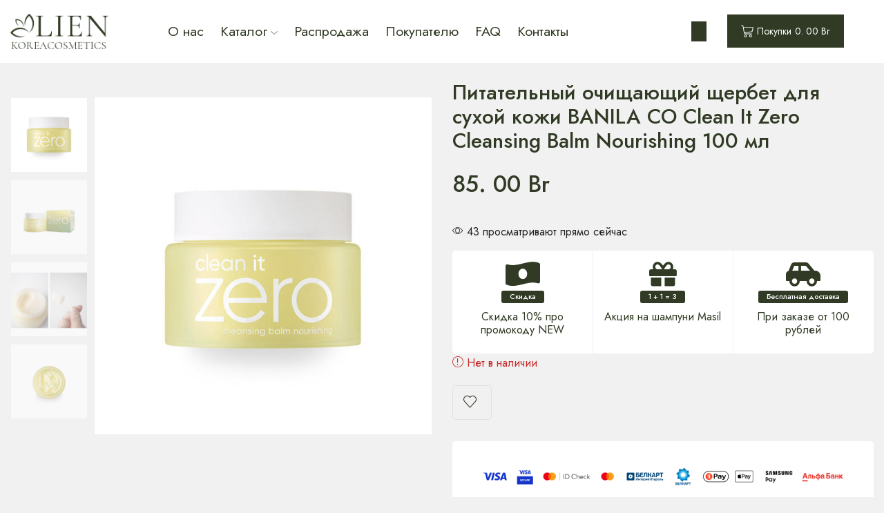

--- FILE ---
content_type: text/html; charset=UTF-8
request_url: https://lienkoreacosmetics.by/product/pitatelnyj-ochishhayushhij-shherbet-dlya-suhoj-kozhi-banila-co-clean-it-zero-cleansing-balm-nourishing-100-ml/
body_size: 38070
content:
<!DOCTYPE html>
<html lang="ru-RU" >
<head>
	<meta charset="UTF-8" />
	<meta name="viewport" content="width=device-width, initial-scale=1.0"/>
	<meta name='robots' content='index, follow, max-image-preview:large, max-snippet:-1, max-video-preview:-1' />

	<!-- This site is optimized with the Yoast SEO plugin v22.1 - https://yoast.com/wordpress/plugins/seo/ -->
	<title>Питательный очищающий щербет для сухой кожи BANILA CO Clean It Zero Cleansing Balm Nourishing 100 мл &#183; Lien Korea Cosmetics</title>
	<meta name="description" content="Купить Питательный очищающий щербет для сухой кожи BANILA CO Clean It Zero Cleansing Balm Nourishing 100 мл. Корейская косметика в Минске. Интернет магазин Lien Korea Cosmetics . Питательный очищающий щербет для сухой кожи BANILA CO Clean It Zero Cleansing Balm Nourishing 100 мл цена со скидкой." />
	<link rel="canonical" href="https://lienkoreacosmetics.by/product/pitatelnyj-ochishhayushhij-shherbet-dlya-suhoj-kozhi-banila-co-clean-it-zero-cleansing-balm-nourishing-100-ml/" />
	<meta property="og:locale" content="ru_RU" />
	<meta property="og:type" content="article" />
	<meta property="og:title" content="Питательный очищающий щербет для сухой кожи BANILA CO Clean It Zero Cleansing Balm Nourishing 100 мл &#183; Lien Korea Cosmetics" />
	<meta property="og:description" content="Купить Питательный очищающий щербет для сухой кожи BANILA CO Clean It Zero Cleansing Balm Nourishing 100 мл. Корейская косметика в Минске. Интернет магазин Lien Korea Cosmetics . Питательный очищающий щербет для сухой кожи BANILA CO Clean It Zero Cleansing Balm Nourishing 100 мл цена со скидкой." />
	<meta property="og:url" content="https://lienkoreacosmetics.by/product/pitatelnyj-ochishhayushhij-shherbet-dlya-suhoj-kozhi-banila-co-clean-it-zero-cleansing-balm-nourishing-100-ml/" />
	<meta property="og:site_name" content="Lien Korea Cosmetics" />
	<meta property="article:modified_time" content="2025-11-11T13:17:47+00:00" />
	<meta property="og:image" content="https://lienkoreacosmetics.by/wp-content/uploads/2024/04/shherbet_dlja_suhoj_kozhi_banila_co_clean_it_zero_cleansing_balm_nourishing-800x800-1.jpg" />
	<meta property="og:image:width" content="800" />
	<meta property="og:image:height" content="800" />
	<meta property="og:image:type" content="image/jpeg" />
	<meta name="twitter:card" content="summary_large_image" />
	<meta name="twitter:label1" content="Примерное время для чтения" />
	<meta name="twitter:data1" content="3 минуты" />
	<script type="application/ld+json" class="yoast-schema-graph">{"@context":"https://schema.org","@graph":[{"@type":"WebPage","@id":"https://lienkoreacosmetics.by/product/pitatelnyj-ochishhayushhij-shherbet-dlya-suhoj-kozhi-banila-co-clean-it-zero-cleansing-balm-nourishing-100-ml/","url":"https://lienkoreacosmetics.by/product/pitatelnyj-ochishhayushhij-shherbet-dlya-suhoj-kozhi-banila-co-clean-it-zero-cleansing-balm-nourishing-100-ml/","name":"Питательный очищающий щербет для сухой кожи BANILA CO Clean It Zero Cleansing Balm Nourishing 100 мл &#183; Lien Korea Cosmetics","isPartOf":{"@id":"https://lienkoreacosmetics.by/#website"},"primaryImageOfPage":{"@id":"https://lienkoreacosmetics.by/product/pitatelnyj-ochishhayushhij-shherbet-dlya-suhoj-kozhi-banila-co-clean-it-zero-cleansing-balm-nourishing-100-ml/#primaryimage"},"image":{"@id":"https://lienkoreacosmetics.by/product/pitatelnyj-ochishhayushhij-shherbet-dlya-suhoj-kozhi-banila-co-clean-it-zero-cleansing-balm-nourishing-100-ml/#primaryimage"},"thumbnailUrl":"https://lienkoreacosmetics.by/wp-content/uploads/2024/04/shherbet_dlja_suhoj_kozhi_banila_co_clean_it_zero_cleansing_balm_nourishing-800x800-1.jpg","datePublished":"2024-04-02T18:51:10+00:00","dateModified":"2025-11-11T13:17:47+00:00","description":"Купить Питательный очищающий щербет для сухой кожи BANILA CO Clean It Zero Cleansing Balm Nourishing 100 мл. Корейская косметика в Минске. Интернет магазин Lien Korea Cosmetics . Питательный очищающий щербет для сухой кожи BANILA CO Clean It Zero Cleansing Balm Nourishing 100 мл цена со скидкой.","breadcrumb":{"@id":"https://lienkoreacosmetics.by/product/pitatelnyj-ochishhayushhij-shherbet-dlya-suhoj-kozhi-banila-co-clean-it-zero-cleansing-balm-nourishing-100-ml/#breadcrumb"},"inLanguage":"ru-RU","potentialAction":[{"@type":"ReadAction","target":["https://lienkoreacosmetics.by/product/pitatelnyj-ochishhayushhij-shherbet-dlya-suhoj-kozhi-banila-co-clean-it-zero-cleansing-balm-nourishing-100-ml/"]}]},{"@type":"ImageObject","inLanguage":"ru-RU","@id":"https://lienkoreacosmetics.by/product/pitatelnyj-ochishhayushhij-shherbet-dlya-suhoj-kozhi-banila-co-clean-it-zero-cleansing-balm-nourishing-100-ml/#primaryimage","url":"https://lienkoreacosmetics.by/wp-content/uploads/2024/04/shherbet_dlja_suhoj_kozhi_banila_co_clean_it_zero_cleansing_balm_nourishing-800x800-1.jpg","contentUrl":"https://lienkoreacosmetics.by/wp-content/uploads/2024/04/shherbet_dlja_suhoj_kozhi_banila_co_clean_it_zero_cleansing_balm_nourishing-800x800-1.jpg","width":800,"height":800},{"@type":"BreadcrumbList","@id":"https://lienkoreacosmetics.by/product/pitatelnyj-ochishhayushhij-shherbet-dlya-suhoj-kozhi-banila-co-clean-it-zero-cleansing-balm-nourishing-100-ml/#breadcrumb","itemListElement":[{"@type":"ListItem","position":1,"name":"Главная страница","item":"https://lienkoreacosmetics.by/"},{"@type":"ListItem","position":2,"name":"Shop","item":"https://lienkoreacosmetics.by/shop/"},{"@type":"ListItem","position":3,"name":"Питательный очищающий щербет для сухой кожи BANILA CO Clean It Zero Cleansing Balm Nourishing 100 мл"}]},{"@type":"WebSite","@id":"https://lienkoreacosmetics.by/#website","url":"https://lienkoreacosmetics.by/","name":"Lien Korea Cosmetics","description":"Магазин корейской косметике. Корейская косметика в Беларуси.","alternateName":"LienKoreaCosmetics","potentialAction":[{"@type":"SearchAction","target":{"@type":"EntryPoint","urlTemplate":"https://lienkoreacosmetics.by/?s={search_term_string}"},"query-input":"required name=search_term_string"}],"inLanguage":"ru-RU"}]}</script>
	<!-- / Yoast SEO plugin. -->


<link rel="alternate" type="application/rss+xml" title="Lien Korea Cosmetics &raquo; Лента" href="https://lienkoreacosmetics.by/feed/" />
<link rel="alternate" type="application/rss+xml" title="Lien Korea Cosmetics &raquo; Лента комментариев" href="https://lienkoreacosmetics.by/comments/feed/" />
<!-- Yandex.Metrika counter -->
<script type="text/javascript" >
   (function(m,e,t,r,i,k,a){m[i]=m[i]||function(){(m[i].a=m[i].a||[]).push(arguments)};
   m[i].l=1*new Date();
   for (var j = 0; j < document.scripts.length; j++) {if (document.scripts[j].src === r) { return; }}
   k=e.createElement(t),a=e.getElementsByTagName(t)[0],k.async=1,k.src=r,a.parentNode.insertBefore(k,a)})
   (window, document, "script", "https://mc.yandex.ru/metrika/tag.js", "ym");

   ym(94752560, "init", {
        clickmap:true,
        trackLinks:true,
        accurateTrackBounce:true,
        webvisor:true
   });
</script>
<noscript><div><img src="https://mc.yandex.ru/watch/94752560" style="position:absolute; left:-9999px;" alt="" /></div></noscript>
<!-- /Yandex.Metrika counter --><style id='woocommerce-inline-inline-css' type='text/css'>
.woocommerce form .form-row .required { visibility: visible; }
</style>
<link rel='stylesheet' id='etheme-parent-style-css' href='https://lienkoreacosmetics.by/wp-content/themes/xstore/xstore.min.css' type='text/css' media='all' />
<link rel='stylesheet' id='etheme-elementor-style-css' href='https://lienkoreacosmetics.by/wp-content/themes/xstore/css/elementor.min.css' type='text/css' media='all' />
<link rel='stylesheet' id='etheme-slick-library-css' href='https://lienkoreacosmetics.by/wp-content/themes/xstore/css/libs/slick.min.css' type='text/css' media='all' />
<link rel='stylesheet' id='etheme-breadcrumbs-css' href='https://lienkoreacosmetics.by/wp-content/themes/xstore/css/modules/breadcrumbs.min.css' type='text/css' media='all' />
<link rel='stylesheet' id='etheme-back-top-css' href='https://lienkoreacosmetics.by/wp-content/themes/xstore/css/modules/back-top.min.css' type='text/css' media='all' />
<link rel='stylesheet' id='etheme-woocommerce-css' href='https://lienkoreacosmetics.by/wp-content/themes/xstore/css/modules/woocommerce/global.min.css' type='text/css' media='all' />
<link rel='stylesheet' id='etheme-woocommerce-archive-css' href='https://lienkoreacosmetics.by/wp-content/themes/xstore/css/modules/woocommerce/archive.min.css' type='text/css' media='all' />
<link rel='stylesheet' id='etheme-swatches-style-css' href='https://lienkoreacosmetics.by/wp-content/themes/xstore/css/swatches.min.css' type='text/css' media='all' />
<link rel='stylesheet' id='etheme-single-product-builder-css' href='https://lienkoreacosmetics.by/wp-content/themes/xstore/css/modules/woocommerce/single-product/single-product-builder.min.css' type='text/css' media='all' />
<link rel='stylesheet' id='etheme-single-product-elements-css' href='https://lienkoreacosmetics.by/wp-content/themes/xstore/css/modules/woocommerce/single-product/single-product-elements.min.css' type='text/css' media='all' />
<link rel='stylesheet' id='etheme-star-rating-css' href='https://lienkoreacosmetics.by/wp-content/themes/xstore/css/modules/star-rating.min.css' type='text/css' media='all' />
<link rel='stylesheet' id='etheme-comments-css' href='https://lienkoreacosmetics.by/wp-content/themes/xstore/css/modules/comments.min.css' type='text/css' media='all' />
<link rel='stylesheet' id='etheme-single-post-meta-css' href='https://lienkoreacosmetics.by/wp-content/themes/xstore/css/modules/blog/single-post/meta.min.css' type='text/css' media='all' />
<link rel='stylesheet' id='etheme-contact-forms-css' href='https://lienkoreacosmetics.by/wp-content/themes/xstore/css/modules/contact-forms.min.css' type='text/css' media='all' />
<style id='xstore-icons-font-inline-css' type='text/css'>
@font-face {
				  font-family: 'xstore-icons';
				  src:
				    url('https://lienkoreacosmetics.by/wp-content/themes/xstore/fonts/xstore-icons-light.ttf') format('truetype'),
				    url('https://lienkoreacosmetics.by/wp-content/themes/xstore/fonts/xstore-icons-light.woff2') format('woff2'),
				    url('https://lienkoreacosmetics.by/wp-content/themes/xstore/fonts/xstore-icons-light.woff') format('woff'),
				    url('https://lienkoreacosmetics.by/wp-content/themes/xstore/fonts/xstore-icons-light.svg#xstore-icons') format('svg');
				  font-weight: normal;
				  font-style: normal;
				  font-display: swap;
				}
</style>
<link rel='stylesheet' id='etheme-header-menu-css' href='https://lienkoreacosmetics.by/wp-content/themes/xstore/css/modules/layout/header/parts/menu.min.css' type='text/css' media='all' />
<link rel='stylesheet' id='xstore-kirki-styles-css' href='https://lienkoreacosmetics.by/wp-content/uploads/xstore/kirki-styles.css' type='text/css' media='all' />
<link rel='stylesheet' id='woo_discount_pro_style-css' href='https://lienkoreacosmetics.by/wp-content/plugins/woo-discount-rules-pro/Assets/Css/awdr_style.css' type='text/css' media='all' />
<script type="text/javascript" src="https://lienkoreacosmetics.by/wp-includes/js/jquery/jquery.min.js" id="jquery-core-js"></script>
<script type="text/javascript" src="https://lienkoreacosmetics.by/wp-includes/js/jquery/jquery-migrate.min.js" id="jquery-migrate-js"></script>
<script type="text/javascript" id="jquery-js-after">
/* <![CDATA[ */
var v = jQuery.fn.jquery;
			if (v && parseInt(v) >= 3 && window.self === window.top) {
				var readyList=[];
				window.originalReadyMethod = jQuery.fn.ready;
				jQuery.fn.ready = function(){
					if(arguments.length && arguments.length > 0 && typeof arguments[0] === "function") {
						readyList.push({"c": this, "a": arguments});
					}
					return window.originalReadyMethod.apply( this, arguments );
				};
				window.wpfReadyList = readyList;
			}
/* ]]> */
</script>
<script type="text/javascript" src="https://lienkoreacosmetics.by/wp-content/plugins/woocommerce/assets/js/js-cookie/js.cookie.min.js" id="js-cookie-js"></script>
<script type="text/javascript" id="etheme-js-extra">
/* <![CDATA[ */
var etConfig = {"noresults":"\u0420\u0435\u0437\u0443\u043b\u044c\u0442\u0430\u0442\u044b \u043d\u0435 \u043d\u0430\u0439\u0434\u0435\u043d\u044b!","ajaxSearchResultsArrow":"<svg version=\"1.1\" width=\"1em\" height=\"1em\" class=\"arrow\" xmlns=\"http:\/\/www.w3.org\/2000\/svg\" xmlns:xlink=\"http:\/\/www.w3.org\/1999\/xlink\" x=\"0px\" y=\"0px\" viewBox=\"0 0 100 100\" style=\"enable-background:new 0 0 100 100;\" xml:space=\"preserve\"><path d=\"M99.1186676,94.8567734L10.286458,6.0255365h53.5340881c1.6616173,0,3.0132561-1.3516402,3.0132561-3.0127683\r\n\tS65.4821625,0,63.8205452,0H3.0137398c-1.6611279,0-3.012768,1.3516402-3.012768,3.0127683v60.8068047\r\n\tc0,1.6616135,1.3516402,3.0132523,3.012768,3.0132523s3.012768-1.3516388,3.012768-3.0132523V10.2854862L94.8577423,99.117691\r\n\tC95.4281311,99.6871109,96.1841202,100,96.9886856,100c0.8036041,0,1.5595856-0.3128891,2.129982-0.882309\r\n\tC100.2924805,97.9419327,100.2924805,96.0305862,99.1186676,94.8567734z\"><\/path><\/svg>","successfullyAdded":"\u0422\u043e\u0432\u0430\u0440 \u0434\u043e\u0431\u0430\u0432\u043b\u0435\u043d.","successfullyCopied":"Copied to clipboard","saleStarts":"Sale starts in:","saleFinished":"This sale already finished","confirmQuestion":"Are you sure?","viewCart":"View cart","cartPageUrl":"https:\/\/lienkoreacosmetics.by\/cart\/","checkCart":"\u041f\u043e\u0436\u0430\u043b\u0443\u0439\u0441\u0442\u0430, \u043f\u0440\u043e\u0432\u0435\u0440\u044c\u0442\u0435 <a href='https:\/\/lienkoreacosmetics.by\/cart\/'>\u043a\u043e\u0440\u0437\u0438\u043d\u0430.<\/a>","contBtn":"\u041f\u0440\u043e\u0434\u043e\u043b\u0436\u0438\u0442\u044c \u043f\u043e\u043a\u0443\u043f\u043a\u0438","checkBtn":"\u041e\u0444\u043e\u0440\u043c\u0438\u0442\u044c","ajaxProductAddedNotify":{"type":"popup","linked_products_type":"upsell"},"variationGallery":"","quickView":{"type":"off_canvas","position":"right","layout":"default","variationGallery":"","css":{"quick-view":"        <link rel=\"stylesheet\" href=\"https:\/\/lienkoreacosmetics.by\/wp-content\/themes\/xstore\/css\/modules\/woocommerce\/quick-view.min.css\" type=\"text\/css\" media=\"all\" \/> \t\t","off-canvas":"        <link rel=\"stylesheet\" href=\"https:\/\/lienkoreacosmetics.by\/wp-content\/themes\/xstore\/css\/modules\/layout\/off-canvas.min.css\" type=\"text\/css\" media=\"all\" \/> \t\t","skeleton":"        <link rel=\"stylesheet\" href=\"https:\/\/lienkoreacosmetics.by\/wp-content\/themes\/xstore\/css\/modules\/skeleton.min.css\" type=\"text\/css\" media=\"all\" \/> \t\t","single-product":"        <link rel=\"stylesheet\" href=\"https:\/\/lienkoreacosmetics.by\/wp-content\/themes\/xstore\/css\/modules\/woocommerce\/single-product\/single-product.min.css\" type=\"text\/css\" media=\"all\" \/> \t\t","single-product-elements":"        <link rel=\"stylesheet\" href=\"https:\/\/lienkoreacosmetics.by\/wp-content\/themes\/xstore\/css\/modules\/woocommerce\/single-product\/single-product-elements.min.css\" type=\"text\/css\" media=\"all\" \/> \t\t","single-post-meta":"        <link rel=\"stylesheet\" href=\"https:\/\/lienkoreacosmetics.by\/wp-content\/themes\/xstore\/css\/modules\/blog\/single-post\/meta.min.css\" type=\"text\/css\" media=\"all\" \/> \t\t"}},"speedOptimization":{"imageLoadingOffset":"200px"},"popupAddedToCart":{"css":{"skeleton":"        <link rel=\"stylesheet\" href=\"https:\/\/lienkoreacosmetics.by\/wp-content\/themes\/xstore\/css\/modules\/skeleton.min.css\" type=\"text\/css\" media=\"all\" \/> \t\t","popup-added-to-cart":"        <link rel=\"stylesheet\" href=\"https:\/\/lienkoreacosmetics.by\/wp-content\/themes\/xstore\/css\/modules\/woocommerce\/popup-added-to-cart.min.css\" type=\"text\/css\" media=\"all\" \/> \t\t","single-product":"        <link rel=\"stylesheet\" href=\"https:\/\/lienkoreacosmetics.by\/wp-content\/themes\/xstore\/css\/modules\/woocommerce\/single-product\/single-product.min.css\" type=\"text\/css\" media=\"all\" \/> \t\t","single-product-elements":"        <link rel=\"stylesheet\" href=\"https:\/\/lienkoreacosmetics.by\/wp-content\/themes\/xstore\/css\/modules\/woocommerce\/single-product\/single-product-elements.min.css\" type=\"text\/css\" media=\"all\" \/> \t\t","single-post-meta":"        <link rel=\"stylesheet\" href=\"https:\/\/lienkoreacosmetics.by\/wp-content\/themes\/xstore\/css\/modules\/blog\/single-post\/meta.min.css\" type=\"text\/css\" media=\"all\" \/> \t\t"}},"builders":{"is_wpbakery":false},"Product":"\u041f\u0440\u043e\u0434\u0443\u043a\u0442\u044b","Pages":"Pages","Post":"Posts","Portfolio":"\u041f\u043e\u0440\u0442\u0444\u043e\u043b\u0438\u043e","Product_found":"{{count}} Products found","Pages_found":"{{count}} Pages found","Post_found":"{{count}} Posts found","Portfolio_found":"{{count}} Portfolio found","show_more":"Show {{count}} more","show_all":"View all results","items_found":"{{count}} items found","item_found":"{{count}} item found","single_product_builder":"1","fancy_select_categories":"","is_search_history":"0","search_history_length":"7","search_type":"popup","search_ajax_history_time":"5","noSuggestionNoticeWithMatches":"\u0420\u0435\u0437\u0443\u043b\u044c\u0442\u0430\u0442\u044b \u043d\u0435 \u043d\u0430\u0439\u0434\u0435\u043d\u044b!<p>No items matched your search {{search_value}}.<\/p>","ajaxurl":"https:\/\/lienkoreacosmetics.by\/wp-admin\/admin-ajax.php","woocommerceSettings":{"is_woocommerce":true,"is_swatches":true,"ajax_filters":false,"ajax_pagination":false,"is_single_product_builder":"1","mini_cart_content_quantity_input":false,"widget_show_more_text":"more","widget_show_less_text":"Show less","sidebar_off_canvas_icon":"<svg version=\"1.1\" width=\"1em\" height=\"1em\" id=\"Layer_1\" xmlns=\"http:\/\/www.w3.org\/2000\/svg\" xmlns:xlink=\"http:\/\/www.w3.org\/1999\/xlink\" x=\"0px\" y=\"0px\" viewBox=\"0 0 100 100\" style=\"enable-background:new 0 0 100 100;\" xml:space=\"preserve\"><path d=\"M94.8,0H5.6C4,0,2.6,0.9,1.9,2.3C1.1,3.7,1.3,5.4,2.2,6.7l32.7,46c0,0,0,0,0,0c1.2,1.6,1.8,3.5,1.8,5.5v37.5c0,1.1,0.4,2.2,1.2,3c0.8,0.8,1.8,1.2,3,1.2c0.6,0,1.1-0.1,1.6-0.3l18.4-7c1.6-0.5,2.7-2.1,2.7-3.9V58.3c0-2,0.6-3.9,1.8-5.5c0,0,0,0,0,0l32.7-46c0.9-1.3,1.1-3,0.3-4.4C97.8,0.9,96.3,0,94.8,0z M61.4,49.7c-1.8,2.5-2.8,5.5-2.8,8.5v29.8l-16.8,6.4V58.3c0-3.1-1-6.1-2.8-8.5L7.3,5.1h85.8L61.4,49.7z\"><\/path><\/svg>","ajax_add_to_cart_archives":true,"cart_url":"https:\/\/lienkoreacosmetics.by\/cart\/","cart_redirect_after_add":false,"home_url":"https:\/\/lienkoreacosmetics.by\/","shop_url":"https:\/\/lienkoreacosmetics.by\/shop\/","single_product_autoscroll_tabs_mobile":true,"cart_progress_currency_pos":"right_space","cart_progress_thousand_sep":". ","cart_progress_decimal_sep":". ","cart_progress_num_decimals":"2","is_smart_addtocart":"","primary_attribute":"volume"},"notices":{"ajax-filters":"Ajax error: cannot get filters result","post-product":"Ajax error: cannot get post\/product result","products":"Ajax error: cannot get products result","posts":"Ajax error: cannot get posts result","element":"Ajax error: cannot get element result","portfolio":"Ajax error: problem with ajax et_portfolio_ajax action","portfolio-pagination":"Ajax error: problem with ajax et_portfolio_ajax_pagination action","menu":"Ajax error: problem with ajax menu_posts action","noMatchFound":"No matches found","variationGalleryNotAvailable":"Variation Gallery not available on variation id","localStorageFull":"Seems like your localStorage is full"},"layoutSettings":{"layout":"","is_rtl":false,"is_mobile":false,"mobHeaderStart":992,"menu_storage_key":"etheme_68e70a4071a1f81080adfb5679dcc571","ajax_dropdowns_from_storage":""},"sidebar":{"closed_pc_by_default":""},"et_global":{"classes":{"skeleton":"skeleton-body","mfp":"et-mfp-opened"},"is_customize_preview":false,"mobHeaderStart":992},"etCookies":{"cache_time":3}};
/* ]]> */
</script>
<script type="text/javascript" src="https://lienkoreacosmetics.by/wp-content/themes/xstore/js/etheme-scripts.min.js" id="etheme-js"></script>
<script type="text/javascript" id="et-woo-swatches-js-extra">
/* <![CDATA[ */
var sten_wc_params = {"ajax_url":"https:\/\/lienkoreacosmetics.by\/wp-admin\/admin-ajax.php","is_customize_preview":"","is_singular_product":"1","show_selected_title":"both","show_select_type":"","show_select_type_price":"1","add_to_cart_btn_text":"Add to cart","read_more_btn_text":"Read More","read_more_about_btn_text":"about","read_more_for_btn_text":"for","select_options_btn_text":"Select options","i18n_no_matching_variations_text":"Sorry, no products matched your selection. Please choose a different combination."};
/* ]]> */
</script>
<script type="text/javascript" src="https://lienkoreacosmetics.by/wp-content/plugins/et-core-plugin/packages/st-woo-swatches/public/js/frontend.min.js" id="et-woo-swatches-js"></script>
<script type="text/javascript" id="xstore-wishlist-js-extra">
/* <![CDATA[ */
var xstore_wishlist_params = {"ajaxurl":"https:\/\/lienkoreacosmetics.by\/wp-admin\/admin-ajax.php","confirmQuestion":"Are you sure?","no_active_checkbox":"Please, choose any product by clicking checkbox","no_products_available":"Sorry, there are no products available for this action","is_loggedin":"","wishlist_id":"xstore_wishlist_ids_0","wishlist_page_url":"https:\/\/lienkoreacosmetics.by\/my-account\/?et-wishlist-page","animated_hearts":"1","ajax_fragments":"1","is_multilingual":"","view_wishlist":"View wishlist","days_cache":"7","notify_type":"alert"};
/* ]]> */
</script>
<script type="text/javascript" src="https://lienkoreacosmetics.by/wp-content/plugins/et-core-plugin/packages/xstore-wishlist/assets/js/script.min.js" id="xstore-wishlist-js"></script>
<script type="text/javascript" id="xstore-compare-js-extra">
/* <![CDATA[ */
var xstore_compare_params = {"ajaxurl":"https:\/\/lienkoreacosmetics.by\/wp-admin\/admin-ajax.php","confirmQuestion":"Are you sure?","no_active_checkbox":"Please, choose any product by clicking checkbox","no_products_available":"Sorry, there are no products available for this action","is_loggedin":"","compare_id":"xstore_compare_ids_0","compare_page_url":"https:\/\/lienkoreacosmetics.by\/my-account\/?et-compare-page","ajax_fragments":"1","is_multilingual":"","view_compare":"View compare list","days_cache":"7","notify_type":"alert","placeholder_image":"<img width=\"300\" height=\"300\" src=\"https:\/\/lienkoreacosmetics.by\/wp-content\/uploads\/woocommerce-placeholder-300x300.png\" class=\"woocommerce-placeholder wp-post-image\" alt=\"\u0417\u0430\u043f\u043e\u043b\u043d\u0438\u0442\u0435\u043b\u044c\" decoding=\"async\" srcset=\"https:\/\/lienkoreacosmetics.by\/wp-content\/uploads\/woocommerce-placeholder-300x300.png 300w, https:\/\/lienkoreacosmetics.by\/wp-content\/uploads\/woocommerce-placeholder-100x100.png 100w, https:\/\/lienkoreacosmetics.by\/wp-content\/uploads\/woocommerce-placeholder-600x600.png 600w, https:\/\/lienkoreacosmetics.by\/wp-content\/uploads\/woocommerce-placeholder-1024x1024.png 1024w, https:\/\/lienkoreacosmetics.by\/wp-content\/uploads\/woocommerce-placeholder-150x150.png 150w, https:\/\/lienkoreacosmetics.by\/wp-content\/uploads\/woocommerce-placeholder-768x768.png 768w, https:\/\/lienkoreacosmetics.by\/wp-content\/uploads\/woocommerce-placeholder-1x1.png 1w, https:\/\/lienkoreacosmetics.by\/wp-content\/uploads\/woocommerce-placeholder-10x10.png 10w, https:\/\/lienkoreacosmetics.by\/wp-content\/uploads\/woocommerce-placeholder.png 1200w\" sizes=\"(max-width: 300px) 100vw, 300px\" \/>"};
/* ]]> */
</script>
<script type="text/javascript" src="https://lienkoreacosmetics.by/wp-content/plugins/et-core-plugin/packages/xstore-compare/assets/js/script.min.js" id="xstore-compare-js"></script>
<link rel="https://api.w.org/" href="https://lienkoreacosmetics.by/wp-json/" /><link rel="alternate" type="application/json" href="https://lienkoreacosmetics.by/wp-json/wp/v2/product/16417" /><link rel="EditURI" type="application/rsd+xml" title="RSD" href="https://lienkoreacosmetics.by/xmlrpc.php?rsd" />
<meta name="generator" content="WordPress 6.4.3" />
<meta name="generator" content="WooCommerce 8.2.1" />
<link rel='shortlink' href='https://lienkoreacosmetics.by/?p=16417' />
			<link rel="prefetch" as="font" href="https://lienkoreacosmetics.by/wp-content/themes/xstore/fonts/xstore-icons-light.woff?v=9.2.1" type="font/woff">
					<link rel="prefetch" as="font" href="https://lienkoreacosmetics.by/wp-content/themes/xstore/fonts/xstore-icons-light.woff2?v=9.2.1" type="font/woff2">
			<noscript><style>.woocommerce-product-gallery{ opacity: 1 !important; }</style></noscript>
	<meta name="generator" content="Elementor 3.19.4; features: e_optimized_assets_loading, e_optimized_css_loading, additional_custom_breakpoints, block_editor_assets_optimize, e_image_loading_optimization; settings: css_print_method-external, google_font-enabled, font_display-swap">
<link rel="icon" href="https://lienkoreacosmetics.by/wp-content/uploads/2024/05/cropped-fc7c1fa8-9d4c-4c34-a1b5-94ddd00806e1-32x32.jpg" sizes="32x32" />
<link rel="icon" href="https://lienkoreacosmetics.by/wp-content/uploads/2024/05/cropped-fc7c1fa8-9d4c-4c34-a1b5-94ddd00806e1-192x192.jpg" sizes="192x192" />
<link rel="apple-touch-icon" href="https://lienkoreacosmetics.by/wp-content/uploads/2024/05/cropped-fc7c1fa8-9d4c-4c34-a1b5-94ddd00806e1-180x180.jpg" />
<meta name="msapplication-TileImage" content="https://lienkoreacosmetics.by/wp-content/uploads/2024/05/cropped-fc7c1fa8-9d4c-4c34-a1b5-94ddd00806e1-270x270.jpg" />
<style id="kirki-inline-styles"></style><style type="text/css" class="et_custom-css">.onsale{width:10em;height:2em;line-height:1.2}.btn-checkout:hover,.btn-view-wishlist:hover{opacity:1 !important}.et_b_header-cart.et_element-top-level>a:hover{opacity:1;color:white;background-color:#303a24}.single-post .header-main{margin-bottom:0}.content-product{background:#FFF;border-radius:5px !important}.products-loop .content-product .product-details,.swiper-wrapper .content-product .product-details{text-align:start;padding:0 20px 20px 20px}.content-product .add_to_cart_button{width:100%}.content-product .product-image-wrapper{border-top-left-radius:inherit;border-top-right-radius:inherit}.content-product:hover .product-image-wrapper.hover-effect-disable img{transform:scale(1.15)}.content-product .product-image-wrapper.hover-effect-disable img{transition:all .7s ease-in-out}.product-view-default .content-product .wishlist-fragment a,.product-view-default .content-product .yith-wcwl-add-to-wishlist .show a{display:inline-block;background:#fff;border-radius:50%;padding:7px}.product-view-default .content-product .wishlist-fragment .blockOverlay:before{left:calc(50% - 8px);top:calc(50% - 8px)}.sidebar-widget ul li a{color:#303A24}@media (max-width:480px){.content-product .button{padding:10px 3px}.header-main{margin-bottom:15px}}body{background-color:#f1f1f1!important}.swiper-custom-right:not(.et-swiper-elementor-nav),.swiper-custom-left:not(.et-swiper-elementor-nav){background:transparent !important}@media only screen and (max-width:1700px){.swiper-custom-left,.middle-inside .swiper-entry .swiper-button-prev,.middle-inside.swiper-entry .swiper-button-prev{left:-15px}.swiper-custom-right,.middle-inside .swiper-entry .swiper-button-next,.middle-inside.swiper-entry .swiper-button-next{right:-15px}.middle-inbox .swiper-entry .swiper-button-prev,.middle-inbox.swiper-entry .swiper-button-prev{left:8px}.middle-inbox .swiper-entry .swiper-button-next,.middle-inbox.swiper-entry .swiper-button-next{right:8px}.swiper-entry:hover .swiper-custom-left,.middle-inside .swiper-entry:hover .swiper-button-prev,.middle-inside.swiper-entry:hover .swiper-button-prev{left:-5px}.swiper-entry:hover .swiper-custom-right,.middle-inside .swiper-entry:hover .swiper-button-next,.middle-inside.swiper-entry:hover .swiper-button-next{right:-5px}.middle-inbox .swiper-entry:hover .swiper-button-prev,.middle-inbox.swiper-entry:hover .swiper-button-prev{left:5px}.middle-inbox .swiper-entry:hover .swiper-button-next,.middle-inbox.swiper-entry:hover .swiper-button-next{right:5px}}.swiper-container{width:auto}.content-product .product-content-image img,.category-grid img,.categoriesCarousel .category-grid img{width:100%}.etheme-elementor-slider:not(.swiper-container-initialized) .swiper-slide{max-width:calc(100% / var(--slides-per-view,4))}.etheme-elementor-slider[data-animation]:not(.swiper-container-initialized,[data-animation=slide],[data-animation=coverflow]) .swiper-slide{max-width:100%}</style><style id="yellow-pencil">
/*
	The following CSS codes are created by the YellowPencil plugin.
	https://yellowpencil.waspthemes.com/
*/
.et-quantity-top .flex-inline .et-element-label{color:#303a24 !important;}.template-container .template-content .page-wrapper #header .header-wrapper .header-main-wrapper .header-main .et-container .et-wrap-columns .pos-static:nth-child(3){width:30% !important;}.et-quantity-top .flex-inline svg{color:#303a24 !important;}#wpfBlock_1 .wpfFilterTitle .wfpClickable{font-size:15px;font-weight:500;color:#767874;}.wpfCheckboxHier li .wpfFilterTaxNameWrapper{font-size:15px;color:#767874;}.wpfCheckboxHier li .wpfCount{font-size:12px;color:#767874;}.sidebar-position-left .main-products-loop{margin-top:30px;}.main-products-loop .term-description p{text-align:center;font-size:44px;color:#303a24;font-weight:500;}.template-container .template-content .page-wrapper .shop-full-width .sidebar-position-left .row .main-products-loop .row-count-3 .et-isotope-item{height:auto !important;}.elementor-element-47cc078 .banner p{margin-bottom:0px;font-weight:600;}.elementor-widget-woocommerce-etheme_archive_products .term-description{margin-top:75px;}.et-wrap-columns .pos-static .menu-items-underline{font-size:18px;}.elementor-widget-woocommerce-etheme_archive_products .term-description p{text-align:justify;}@media (max-width:1439px){.header-main .et-wrap-columns .pos-static{margin-left:0px;}}@media (max-width:1200px){.footer .container .row .footer-widgets #etheme-static-block-7 .elementor .elementor-element-514336f .elementor-column-gap-custom .elementor-top-column .elementor-widget-wrap .elementor-element-19b43ec .elementor-column-gap-custom .elementor-inner-column .elementor-widget-wrap .elementor-widget-image .elementor-widget-container .wp-image-1654{width:100% !important;height:auto !important;}}@media (min-width:481px){.header-wrapper .header-main-wrapper .header-main{margin-bottom:0px;}}.page-wrapper .et_product-block h2{text-transform:none;}.page-wrapper .et_product-block p.price{font-weight:500;font-size:33px;}.page-wrapper .et_product-block h1{color:#303a24;}.page-wrapper .et_product-block bdi{color:#303a24;}.page-wrapper .et_product-block .in-stock{display:none;}@media (max-width:767px){.elementor-element-6f6142f .elementor-top-column{width:33%;}.elementor-element-6f6142f .etheme-icon-box i{font-size:20px;}.elementor-element-6f6142f .etheme-icon-box-title span{font-size:12px;}.page-wrapper .et_product-block h1{font-size:24px;}}
</style></head>
<body class="product-template-default single single-product postid-16417 theme-xstore non-logged-in woocommerce woocommerce-page woocommerce-no-js et_cart-type-2 et_b_dt_header-not-overlap et_b_mob_header-not-overlap breadcrumbs-type-left2  et-preloader-on et-catalog-off sticky-message-on et-enable-swatch elementor-default elementor-kit-9" data-mode="light">
	<script>
        (function(w,d,u){
                var s=d.createElement('script');s.async=true;s.src=u+'?'+(Date.now()/60000|0);
                var h=d.getElementsByTagName('script')[0];h.parentNode.insertBefore(s,h);
        })(window,document,'https://cdn-ru.bitrix24.by/b24157302/crm/site_button/loader_1_udzd06.js');
</script>


<div class="et-loader"><svg class="loader-circular" viewBox="25 25 50 50"><circle class="loader-path" cx="50" cy="50" r="20" fill="none" stroke-width="2" stroke-miterlimit="10"></circle></svg></div>
<div class="template-container">

		<div class="template-content">
		<div class="page-wrapper">
			<header id="header" class="site-header " ><div class="header-wrapper">

<div class="header-main-wrapper ">
	<div class="header-main" data-title="Header main">
		<div class="et-row-container et-container">
			<div class="et-wrap-columns flex align-items-center">		
				
		
        <div class="et_column et_col-xs-2 et_col-xs-offset-0">
			

    <div class="et_element et_b_header-logo align-start mob-align-center et_element-top-level" >
        <a href="https://lienkoreacosmetics.by">
            <span><img width="307" height="110" src="https://lienkoreacosmetics.by/wp-content/uploads/2023/11/L110.png" class="et_b_header-logo-img" alt="" srcset="https://lienkoreacosmetics.by/wp-content/uploads/2023/11/L110.png " 2x decoding="async" /></span><span class="fixed"><img width="307" height="110" src="https://lienkoreacosmetics.by/wp-content/uploads/2023/11/L110.png" class="et_b_header-logo-img" alt="" srcset="https://lienkoreacosmetics.by/wp-content/uploads/2023/11/L110.png " 2x decoding="async" /></span>            
        </a>
    </div>

        </div>
			
				
		
        <div class="et_column et_col-xs-6 et_col-xs-offset-1 pos-static">
			

<div class="et_element et_b_header-menu header-main-menu flex align-items-center menu-items-underline  justify-content-center et_element-top-level" >
	<div class="menu-main-container"><ul id="menu-main-menu" class="menu"><li id="menu-item-2021" class="menu-item menu-item-type-post_type menu-item-object-page menu-item-home menu-item-2021 item-level-0 item-design-dropdown"><a href="https://lienkoreacosmetics.by/" class="item-link">О нас</a></li>
<li id="menu-item-16727" class="menu-item menu-item-type-custom menu-item-object-custom menu-item-has-children menu-parent-item menu-item-16727 item-level-0 item-design-dropdown"><a href="https://lienkoreacosmetics.by/shop/" class="item-link">Каталог<svg class="arrow " xmlns="http://www.w3.org/2000/svg" width="0.5em" height="0.5em" viewBox="0 0 24 24"><path d="M23.784 6.072c-0.264-0.264-0.672-0.264-0.984 0l-10.8 10.416-10.8-10.416c-0.264-0.264-0.672-0.264-0.984 0-0.144 0.12-0.216 0.312-0.216 0.48 0 0.192 0.072 0.36 0.192 0.504l11.28 10.896c0.096 0.096 0.24 0.192 0.48 0.192 0.144 0 0.288-0.048 0.432-0.144l0.024-0.024 11.304-10.92c0.144-0.12 0.24-0.312 0.24-0.504 0.024-0.168-0.048-0.36-0.168-0.48z"></path></svg></a>
<div class="nav-sublist-dropdown"><div class="container">

<ul>
	<li id="menu-item-2023" class="menu-item menu-item-type-custom menu-item-object-custom menu-item-2023 item-level-1"><a href="https://lienkoreacosmetics.by/product-category/uhod-za-liczom/" class="item-link">Уход за лицом</a></li>
	<li id="menu-item-2024" class="menu-item menu-item-type-custom menu-item-object-custom menu-item-2024 item-level-1"><a href="https://lienkoreacosmetics.by/product-category/uhod-za-volosami/" class="item-link">Уход за волосами</a></li>
	<li id="menu-item-2025" class="menu-item menu-item-type-custom menu-item-object-custom menu-item-2025 item-level-1"><a href="https://lienkoreacosmetics.by/product-category/uhod-za-telom/" class="item-link">Уход за телом</a></li>
	<li id="menu-item-2026" class="menu-item menu-item-type-custom menu-item-object-custom menu-item-2026 item-level-1"><a href="https://lienkoreacosmetics.by/product-category/dekorativnaya-kosmetika/" class="item-link">Декоративная косметика</a></li>
</ul>

</div></div><!-- .nav-sublist-dropdown -->
</li>
<li id="menu-item-15199" class="menu-item menu-item-type-taxonomy menu-item-object-product_cat menu-item-15199 item-level-0 item-design-dropdown"><a href="https://lienkoreacosmetics.by/product-category/rasprodazha/" class="item-link">Распродажа</a></li>
<li id="menu-item-15420" class="menu-item menu-item-type-post_type menu-item-object-page menu-item-15420 item-level-0 item-design-dropdown"><a href="https://lienkoreacosmetics.by/pokupatelu/" class="item-link">Покупателю</a></li>
<li id="menu-item-4250" class="menu-item menu-item-type-post_type menu-item-object-page menu-item-4250 item-level-0 item-design-dropdown"><a href="https://lienkoreacosmetics.by/faq/" class="item-link">FAQ</a></li>
<li id="menu-item-4273" class="menu-item menu-item-type-post_type menu-item-object-page menu-item-4273 item-level-0 item-design-dropdown"><a href="https://lienkoreacosmetics.by/contact-us/" class="item-link">Контакты</a></li>
</ul></div></div>

        </div>
			
				
		
        <div class="et_column et_col-xs-3 et_col-xs-offset-0 pos-static">
			

<style>                .connect-block-element-TJW8R {
                    --connect-block-space: 15px;
                    margin: 0 -15px;
                }
                .et_element.connect-block-element-TJW8R > div,
                .et_element.connect-block-element-TJW8R > form.cart,
                .et_element.connect-block-element-TJW8R > .price {
                    margin: 0 15px;
                }
                                    .et_element.connect-block-element-TJW8R > .et_b_header-widget > div, 
                    .et_element.connect-block-element-TJW8R > .et_b_header-widget > ul {
                        margin-left: 15px;
                        margin-right: 15px;
                    }
                    .et_element.connect-block-element-TJW8R .widget_nav_menu .menu > li > a {
                        margin: 0 15px                    }
/*                    .et_element.connect-block-element-TJW8R .widget_nav_menu .menu .menu-item-has-children > a:after {
                        right: 15px;
                    }*/
                </style><div class="et_element et_connect-block flex flex-row connect-block-element-TJW8R align-items-center justify-content-end">

<div class="et_element et_b_header-wishlist  flex align-items-center wishlist-type3  et-quantity-top et-content-right et-off-canvas et-off-canvas-wide et-content_toggle et_element-top-level" >
        <a href="https://lienkoreacosmetics.by/my-account/?et-wishlist-page" class=" flex flex-wrap full-width align-items-center  justify-content-start mob-justify-content-start et-toggle">
            <span class="flex-inline justify-content-center align-items-center flex-wrap">
                	
	            	
	                                <span class="et_b-icon">
                        <span class="et-svg"><svg width="1em" height="1em" xmlns="http://www.w3.org/2000/svg" xmlns:xlink="http://www.w3.org/1999/xlink" x="0px" y="0px" viewBox="0 0 100 100" xml:space="preserve"><path d="M99.5,31.5C98.4,17.2,86.3,5.7,71.9,5.3C63.8,5,55.6,8.5,50,14.5C44.3,8.4,36.4,5,28.1,5.3C13.7,5.7,1.6,17.2,0.5,31.5
                    c-0.1,1.2-0.1,2.5-0.1,3.7c0.2,5.1,2.4,10.2,6.1,14.3l39.2,43.4c1.1,1.2,2.7,1.9,4.3,1.9c1.6,0,3.2-0.7,4.4-1.9l39.1-43.4
                    c3.7-4.1,5.8-9.1,6.1-14.3C99.6,34,99.6,32.7,99.5,31.5z M49.6,89.2L10.5,45.8c-2.8-3.1-4.5-7-4.7-10.9c0-1,0-2,0.1-3
                    C6.8,20.4,16.6,11,28.2,10.7c0.2,0,0.5,0,0.7,0c7.4,0,14.5,3.6,18.8,9.7c0.5,0.7,1.3,1.1,2.2,1.1s1.7-0.4,2.2-1.1
                    c4.5-6.3,11.8-9.9,19.6-9.7c11.6,0.4,21.4,9.7,22.4,21.2c0.1,1,0.1,2,0.1,3v0c-0.2,3.9-1.8,7.8-4.7,10.9L50.4,89.2
                    C50.2,89.4,49.7,89.3,49.6,89.2z"/></svg></span>                                <span class="et-wishlist-quantity et-quantity count-0">
          0        </span>
                            </span>
	                        </span>
    </a>
	        <span class="et-wishlist-quantity et-quantity count-0">
          0        </span>
        	
    <div class="et-mini-content">
		            <span class="et-toggle pos-absolute et-close full-right top">
                <svg xmlns="http://www.w3.org/2000/svg" width="0.8em" height="0.8em" viewBox="0 0 24 24">
                    <path d="M13.056 12l10.728-10.704c0.144-0.144 0.216-0.336 0.216-0.552 0-0.192-0.072-0.384-0.216-0.528-0.144-0.12-0.336-0.216-0.528-0.216 0 0 0 0 0 0-0.192 0-0.408 0.072-0.528 0.216l-10.728 10.728-10.704-10.728c-0.288-0.288-0.768-0.288-1.056 0-0.168 0.144-0.24 0.336-0.24 0.528 0 0.216 0.072 0.408 0.216 0.552l10.728 10.704-10.728 10.704c-0.144 0.144-0.216 0.336-0.216 0.552s0.072 0.384 0.216 0.528c0.288 0.288 0.768 0.288 1.056 0l10.728-10.728 10.704 10.704c0.144 0.144 0.336 0.216 0.528 0.216s0.384-0.072 0.528-0.216c0.144-0.144 0.216-0.336 0.216-0.528s-0.072-0.384-0.216-0.528l-10.704-10.704z"></path>
                </svg>
            </span>
		        <div class="et-content">
			                <div class="et-mini-content-head">
                    <a href="https://lienkoreacosmetics.by/my-account/?et-wishlist-page"
                       class="wishlist-type2 flex justify-content-center flex-wrap top">
						                        <span class="et_b-icon">
                                <span class="et-svg"><svg width="1em" height="1em" xmlns="http://www.w3.org/2000/svg" xmlns:xlink="http://www.w3.org/1999/xlink" x="0px" y="0px" viewBox="0 0 100 100" xml:space="preserve"><path d="M99.5,31.5C98.4,17.2,86.3,5.7,71.9,5.3C63.8,5,55.6,8.5,50,14.5C44.3,8.4,36.4,5,28.1,5.3C13.7,5.7,1.6,17.2,0.5,31.5
                    c-0.1,1.2-0.1,2.5-0.1,3.7c0.2,5.1,2.4,10.2,6.1,14.3l39.2,43.4c1.1,1.2,2.7,1.9,4.3,1.9c1.6,0,3.2-0.7,4.4-1.9l39.1-43.4
                    c3.7-4.1,5.8-9.1,6.1-14.3C99.6,34,99.6,32.7,99.5,31.5z M49.6,89.2L10.5,45.8c-2.8-3.1-4.5-7-4.7-10.9c0-1,0-2,0.1-3
                    C6.8,20.4,16.6,11,28.2,10.7c0.2,0,0.5,0,0.7,0c7.4,0,14.5,3.6,18.8,9.7c0.5,0.7,1.3,1.1,2.2,1.1s1.7-0.4,2.2-1.1
                    c4.5-6.3,11.8-9.9,19.6-9.7c11.6,0.4,21.4,9.7,22.4,21.2c0.1,1,0.1,2,0.1,3v0c-0.2,3.9-1.8,7.8-4.7,10.9L50.4,89.2
                    C50.2,89.4,49.7,89.3,49.6,89.2z"/></svg></span>        <span class="et-wishlist-quantity et-quantity count-0">
          0        </span>
                                    </span>
                        <span class="et-element-label pos-relative inline-block">
                                Мой список пожелайний                            </span>
                    </a>
                </div>
			            <div class="et_b_wishlist-dropdown product_list_widget cart_list"></div>
            
        <div class="woocommerce-mini-cart__footer-wrapper">
            <div class="product_list-popup-footer-wrapper" style="display: none">
                <p class="buttons mini-cart-buttons">
                    <a href="https://lienkoreacosmetics.by/my-account/?et-wishlist-page"
                       class="button btn-view-wishlist wc-forward">Просмотреть список пожеланий</a>
                    <a href="https://lienkoreacosmetics.by/my-account/?et-wishlist-page"
                       class="button btn-checkout add-all-products">Добавить все в корзину</a>
                </p>
            </div>
        </div>

                </div>
    </div>
	
	</div>


	

<div class="et_element et_b_header-cart  flex align-items-center cart-type1  et-content-right et-off-canvas et-off-canvas-wide et-content_toggle et_element-top-level" >
	        <a href="https://lienkoreacosmetics.by/cart/" class=" flex flex-wrap full-width align-items-center  justify-content-start mob-justify-content-center et-toggle">
			<span class="flex-inline justify-content-center align-items-center
			">

									
					                        <span class="et_b-icon">
							<span class="et-svg"><svg xmlns="http://www.w3.org/2000/svg" width="1em" height="1em" viewBox="0 0 24 24"><path d="M23.76 4.248c-0.096-0.096-0.24-0.24-0.504-0.24h-18.48l-0.48-2.4c-0.024-0.288-0.384-0.528-0.624-0.528h-2.952c-0.384 0-0.624 0.264-0.624 0.624s0.264 0.648 0.624 0.648h2.424l2.328 11.832c0.312 1.608 1.848 2.856 3.48 2.856h11.28c0.384 0 0.624-0.264 0.624-0.624s-0.264-0.624-0.624-0.624h-11.16c-0.696 0-1.344-0.312-1.704-0.816l14.064-1.92c0.264 0 0.528-0.24 0.528-0.528l1.968-7.824v-0.024c-0.024-0.048-0.024-0.288-0.168-0.432zM22.392 5.184l-1.608 6.696-14.064 1.824-1.704-8.52h17.376zM8.568 17.736c-1.464 0-2.592 1.128-2.592 2.592s1.128 2.592 2.592 2.592c1.464 0 2.592-1.128 2.592-2.592s-1.128-2.592-2.592-2.592zM9.888 20.328c0 0.696-0.624 1.32-1.32 1.32s-1.32-0.624-1.32-1.32 0.624-1.32 1.32-1.32 1.32 0.624 1.32 1.32zM18.36 17.736c-1.464 0-2.592 1.128-2.592 2.592s1.128 2.592 2.592 2.592c1.464 0 2.592-1.128 2.592-2.592s-1.128-2.592-2.592-2.592zM19.704 20.328c0 0.696-0.624 1.32-1.32 1.32s-1.344-0.6-1.344-1.32 0.624-1.32 1.32-1.32 1.344 0.624 1.344 1.32z"></path></svg></span>													</span>
					
					                        <span class="et-element-label inline-block mob-hide">
							Покупки						</span>
									
					                        <span class="et-cart-total et-total mob-hide">
							        <span class="et-cart-total-inner">
              <span class="woocommerce-Price-amount amount"><bdi>0. 00&nbsp;<span class="woocommerce-Price-currencySymbol">Br</span></bdi></span>            </span>
								</span>
					
												</span>
        </a>
		        <span class="et-cart-quantity et-quantity count-0">
              0            </span>
				    <div class="et-mini-content">
		            <span class="et-toggle pos-absolute et-close full-right top">
					<svg xmlns="http://www.w3.org/2000/svg" width="0.8em" height="0.8em" viewBox="0 0 24 24">
						<path d="M13.056 12l10.728-10.704c0.144-0.144 0.216-0.336 0.216-0.552 0-0.192-0.072-0.384-0.216-0.528-0.144-0.12-0.336-0.216-0.528-0.216 0 0 0 0 0 0-0.192 0-0.408 0.072-0.528 0.216l-10.728 10.728-10.704-10.728c-0.288-0.288-0.768-0.288-1.056 0-0.168 0.144-0.24 0.336-0.24 0.528 0 0.216 0.072 0.408 0.216 0.552l10.728 10.704-10.728 10.704c-0.144 0.144-0.216 0.336-0.216 0.552s0.072 0.384 0.216 0.528c0.288 0.288 0.768 0.288 1.056 0l10.728-10.728 10.704 10.704c0.144 0.144 0.336 0.216 0.528 0.216s0.384-0.072 0.528-0.216c0.144-0.144 0.216-0.336 0.216-0.528s-0.072-0.384-0.216-0.528l-10.704-10.704z"></path>
					</svg>
				</span>
		        <div class="et-content">
			                <div class="et-mini-content-head">
                    <a href="https://lienkoreacosmetics.by/cart/"
                       class="cart-type2 flex justify-content-center flex-wrap 1">
						                        <span class="et_b-icon">
                                    <span class="et-svg"><svg xmlns="http://www.w3.org/2000/svg" width="1em" height="1em" viewBox="0 0 24 24"><path d="M23.76 4.248c-0.096-0.096-0.24-0.24-0.504-0.24h-18.48l-0.48-2.4c-0.024-0.288-0.384-0.528-0.624-0.528h-2.952c-0.384 0-0.624 0.264-0.624 0.624s0.264 0.648 0.624 0.648h2.424l2.328 11.832c0.312 1.608 1.848 2.856 3.48 2.856h11.28c0.384 0 0.624-0.264 0.624-0.624s-0.264-0.624-0.624-0.624h-11.16c-0.696 0-1.344-0.312-1.704-0.816l14.064-1.92c0.264 0 0.528-0.24 0.528-0.528l1.968-7.824v-0.024c-0.024-0.048-0.024-0.288-0.168-0.432zM22.392 5.184l-1.608 6.696-14.064 1.824-1.704-8.52h17.376zM8.568 17.736c-1.464 0-2.592 1.128-2.592 2.592s1.128 2.592 2.592 2.592c1.464 0 2.592-1.128 2.592-2.592s-1.128-2.592-2.592-2.592zM9.888 20.328c0 0.696-0.624 1.32-1.32 1.32s-1.32-0.624-1.32-1.32 0.624-1.32 1.32-1.32 1.32 0.624 1.32 1.32zM18.36 17.736c-1.464 0-2.592 1.128-2.592 2.592s1.128 2.592 2.592 2.592c1.464 0 2.592-1.128 2.592-2.592s-1.128-2.592-2.592-2.592zM19.704 20.328c0 0.696-0.624 1.32-1.32 1.32s-1.344-0.6-1.344-1.32 0.624-1.32 1.32-1.32 1.344 0.624 1.344 1.32z"></path></svg></span>        <span class="et-cart-quantity et-quantity count-0">
              0            </span>
		                                </span>
                        <span class="et-element-label pos-relative inline-block">
                                    Shopping Cart                                </span>
                    </a>
                </div>
			
												<div class="widget woocommerce widget_shopping_cart"><div class="widget_shopping_cart_content"></div></div>							
            <div class="woocommerce-mini-cart__footer-wrapper">
				
        <div class="product_list-popup-footer-inner"  style="display: none;">

            <div class="cart-popup-footer">
                <a href="https://lienkoreacosmetics.by/cart/"
                   class="btn-view-cart wc-forward">Shopping cart                     (0)</a>
                <div class="cart-widget-subtotal woocommerce-mini-cart__total total"
                     data-amount="0">
					<span class="small-h">Подытог:</span> <span class="big-coast"><span class="woocommerce-Price-amount amount"><bdi>0. 00&nbsp;<span class="woocommerce-Price-currencySymbol">Br</span></bdi></span></span>                </div>
            </div>
			
			
            <p class="buttons mini-cart-buttons">
				<a href="https://lienkoreacosmetics.by/cart/" class="button wc-forward">Просмотр корзины</a><a href="https://lienkoreacosmetics.by/checkout/" class="button btn-checkout wc-forward">Оформить</a>            </p>
			
			
        </div>
		
		            </div>
        </div>
    </div>
	
		</div>

</div>        </div>
	</div>		</div>
	</div>
</div>

</div></header>

<div class="content-page container">
	
		<div class="woocommerce-notices-wrapper"></div>
<div id="product-16417" class="single-product-builder reviews-two-columns product type-product post-16417 status-publish first outofstock product_cat-gidrofilnye-sredstva product_cat-novinka product_cat-ochishhayushhie-balzamy product_cat-ochishhayushhie-sredstva product_cat-uhod-za-liczom has-post-thumbnail shipping-taxable purchasable product-type-simple">
	
	<div class="row">
		<div class="col-md-12 sidebar-position-without">
			<div class="row">
				        <div
                class="element-raHwF et_column et_product-block mob-full-width mob-full-width-children etheme-woocommerce-product-gallery justify-content-start"
                style="width:50%;"
			                data-key="element-raHwF"
                data-width="50"
			 data-start="0"        >
			


    <div class="swiper-entry swipers-couple-wrapper images images-wrapper woocommerce-product-gallery arrows-hovered mob-full-width thumbnails_left with-pswp swiper-vertical-images">
	    <div class="swiper-control-top swiper-container  main-slider-on gallery-slider-on zoom-on" data-effect="slide" data-xs-slides="1" data-sm-slides="1" data-lt-slides="1" data-autoheight="true" data-space='10'>
        <div class="swiper-wrapper main-images clearfix">
			
						
			<div class="swiper-slide images woocommerce-product-gallery woocommerce-product-gallery__wrapper"><div data-thumb="https://lienkoreacosmetics.by/wp-content/uploads/2024/04/shherbet_dlja_suhoj_kozhi_banila_co_clean_it_zero_cleansing_balm_nourishing-800x800-1-300x300.jpg" class="woocommerce-product-gallery__image"><a href="https://lienkoreacosmetics.by/wp-content/uploads/2024/04/shherbet_dlja_suhoj_kozhi_banila_co_clean_it_zero_cleansing_balm_nourishing-800x800-1.jpg" data-index="0" class="woocommerce-main-image pswp-main-image zoom"><img loading="lazy" width="600" height="600" src="https://lienkoreacosmetics.by/wp-content/uploads/2024/04/shherbet_dlja_suhoj_kozhi_banila_co_clean_it_zero_cleansing_balm_nourishing-800x800-1-600x600.jpg" class="attachment-woocommerce_single size-woocommerce_single wp-post-image" alt="" title="shherbet_dlja_suhoj_kozhi_banila_co_clean_it_zero_cleansing_balm_nourishing-800x800" data-caption="" data-src="https://lienkoreacosmetics.by/wp-content/uploads/2024/04/shherbet_dlja_suhoj_kozhi_banila_co_clean_it_zero_cleansing_balm_nourishing-800x800-1.jpg" data-large_image="https://lienkoreacosmetics.by/wp-content/uploads/2024/04/shherbet_dlja_suhoj_kozhi_banila_co_clean_it_zero_cleansing_balm_nourishing-800x800-1.jpg" data-large_image_width="800" data-large_image_height="800" decoding="async" srcset="https://lienkoreacosmetics.by/wp-content/uploads/2024/04/shherbet_dlja_suhoj_kozhi_banila_co_clean_it_zero_cleansing_balm_nourishing-800x800-1-600x600.jpg 600w, https://lienkoreacosmetics.by/wp-content/uploads/2024/04/shherbet_dlja_suhoj_kozhi_banila_co_clean_it_zero_cleansing_balm_nourishing-800x800-1-300x300.jpg 300w, https://lienkoreacosmetics.by/wp-content/uploads/2024/04/shherbet_dlja_suhoj_kozhi_banila_co_clean_it_zero_cleansing_balm_nourishing-800x800-1-150x150.jpg 150w, https://lienkoreacosmetics.by/wp-content/uploads/2024/04/shherbet_dlja_suhoj_kozhi_banila_co_clean_it_zero_cleansing_balm_nourishing-800x800-1-768x768.jpg 768w, https://lienkoreacosmetics.by/wp-content/uploads/2024/04/shherbet_dlja_suhoj_kozhi_banila_co_clean_it_zero_cleansing_balm_nourishing-800x800-1-100x100.jpg 100w, https://lienkoreacosmetics.by/wp-content/uploads/2024/04/shherbet_dlja_suhoj_kozhi_banila_co_clean_it_zero_cleansing_balm_nourishing-800x800-1-1x1.jpg 1w, https://lienkoreacosmetics.by/wp-content/uploads/2024/04/shherbet_dlja_suhoj_kozhi_banila_co_clean_it_zero_cleansing_balm_nourishing-800x800-1-10x10.jpg 10w, https://lienkoreacosmetics.by/wp-content/uploads/2024/04/shherbet_dlja_suhoj_kozhi_banila_co_clean_it_zero_cleansing_balm_nourishing-800x800-1.jpg 800w" sizes="(max-width: 600px) 100vw, 600px" /></a></div></div><div class="swiper-slide images woocommerce-product-gallery woocommerce-product-gallery__wrapper"><div data-thumb="" class="woocommerce-product-gallery__image"><a href="https://lienkoreacosmetics.by/wp-content/uploads/2024/04/shherbet_dlja_suhoj_kozhi_banila_co_clean_it_zero_cleansing_balm_nourishing3-800x800-1.jpg" data-large="https://lienkoreacosmetics.by/wp-content/uploads/2024/04/shherbet_dlja_suhoj_kozhi_banila_co_clean_it_zero_cleansing_balm_nourishing3-800x800-1.jpg" data-width="800" data-height="800" data-index="1" itemprop="image" class="woocommerce-main-image zoom"><img loading="lazy" width="600" height="600" src="https://lienkoreacosmetics.by/wp-content/uploads/2024/04/shherbet_dlja_suhoj_kozhi_banila_co_clean_it_zero_cleansing_balm_nourishing3-800x800-1-600x600.jpg" class="attachment-woocommerce_single size-woocommerce_single" alt="" title="shherbet_dlja_suhoj_kozhi_banila_co_clean_it_zero_cleansing_balm_nourishing3-800&#215;800" data-caption="" data-src="https://lienkoreacosmetics.by/wp-content/uploads/2024/04/shherbet_dlja_suhoj_kozhi_banila_co_clean_it_zero_cleansing_balm_nourishing3-800x800-1.jpg" data-large_image="https://lienkoreacosmetics.by/wp-content/uploads/2024/04/shherbet_dlja_suhoj_kozhi_banila_co_clean_it_zero_cleansing_balm_nourishing3-800x800-1.jpg" data-large_image_width="800" data-large_image_height="800" decoding="async" srcset="https://lienkoreacosmetics.by/wp-content/uploads/2024/04/shherbet_dlja_suhoj_kozhi_banila_co_clean_it_zero_cleansing_balm_nourishing3-800x800-1-600x600.jpg 600w, https://lienkoreacosmetics.by/wp-content/uploads/2024/04/shherbet_dlja_suhoj_kozhi_banila_co_clean_it_zero_cleansing_balm_nourishing3-800x800-1-300x300.jpg 300w, https://lienkoreacosmetics.by/wp-content/uploads/2024/04/shherbet_dlja_suhoj_kozhi_banila_co_clean_it_zero_cleansing_balm_nourishing3-800x800-1-150x150.jpg 150w, https://lienkoreacosmetics.by/wp-content/uploads/2024/04/shherbet_dlja_suhoj_kozhi_banila_co_clean_it_zero_cleansing_balm_nourishing3-800x800-1-768x768.jpg 768w, https://lienkoreacosmetics.by/wp-content/uploads/2024/04/shherbet_dlja_suhoj_kozhi_banila_co_clean_it_zero_cleansing_balm_nourishing3-800x800-1-100x100.jpg 100w, https://lienkoreacosmetics.by/wp-content/uploads/2024/04/shherbet_dlja_suhoj_kozhi_banila_co_clean_it_zero_cleansing_balm_nourishing3-800x800-1-1x1.jpg 1w, https://lienkoreacosmetics.by/wp-content/uploads/2024/04/shherbet_dlja_suhoj_kozhi_banila_co_clean_it_zero_cleansing_balm_nourishing3-800x800-1-10x10.jpg 10w, https://lienkoreacosmetics.by/wp-content/uploads/2024/04/shherbet_dlja_suhoj_kozhi_banila_co_clean_it_zero_cleansing_balm_nourishing3-800x800-1.jpg 800w" sizes="(max-width: 600px) 100vw, 600px" /></a></div></div><div class="swiper-slide images woocommerce-product-gallery woocommerce-product-gallery__wrapper"><div data-thumb="" class="woocommerce-product-gallery__image"><a href="https://lienkoreacosmetics.by/wp-content/uploads/2024/04/shherbet_dlja_suhoj_kozhi_banila_co_clean_it_zero_cleansing_balm_nourishing2-800x800-1.jpg" data-large="https://lienkoreacosmetics.by/wp-content/uploads/2024/04/shherbet_dlja_suhoj_kozhi_banila_co_clean_it_zero_cleansing_balm_nourishing2-800x800-1.jpg" data-width="800" data-height="800" data-index="2" itemprop="image" class="woocommerce-main-image zoom"><img loading="lazy" width="600" height="600" src="https://lienkoreacosmetics.by/wp-content/uploads/2024/04/shherbet_dlja_suhoj_kozhi_banila_co_clean_it_zero_cleansing_balm_nourishing2-800x800-1-600x600.jpg" class="attachment-woocommerce_single size-woocommerce_single" alt="" title="shherbet_dlja_suhoj_kozhi_banila_co_clean_it_zero_cleansing_balm_nourishing2-800&#215;800" data-caption="" data-src="https://lienkoreacosmetics.by/wp-content/uploads/2024/04/shherbet_dlja_suhoj_kozhi_banila_co_clean_it_zero_cleansing_balm_nourishing2-800x800-1.jpg" data-large_image="https://lienkoreacosmetics.by/wp-content/uploads/2024/04/shherbet_dlja_suhoj_kozhi_banila_co_clean_it_zero_cleansing_balm_nourishing2-800x800-1.jpg" data-large_image_width="800" data-large_image_height="800" decoding="async" srcset="https://lienkoreacosmetics.by/wp-content/uploads/2024/04/shherbet_dlja_suhoj_kozhi_banila_co_clean_it_zero_cleansing_balm_nourishing2-800x800-1-600x600.jpg 600w, https://lienkoreacosmetics.by/wp-content/uploads/2024/04/shherbet_dlja_suhoj_kozhi_banila_co_clean_it_zero_cleansing_balm_nourishing2-800x800-1-300x300.jpg 300w, https://lienkoreacosmetics.by/wp-content/uploads/2024/04/shherbet_dlja_suhoj_kozhi_banila_co_clean_it_zero_cleansing_balm_nourishing2-800x800-1-150x150.jpg 150w, https://lienkoreacosmetics.by/wp-content/uploads/2024/04/shherbet_dlja_suhoj_kozhi_banila_co_clean_it_zero_cleansing_balm_nourishing2-800x800-1-768x768.jpg 768w, https://lienkoreacosmetics.by/wp-content/uploads/2024/04/shherbet_dlja_suhoj_kozhi_banila_co_clean_it_zero_cleansing_balm_nourishing2-800x800-1-100x100.jpg 100w, https://lienkoreacosmetics.by/wp-content/uploads/2024/04/shherbet_dlja_suhoj_kozhi_banila_co_clean_it_zero_cleansing_balm_nourishing2-800x800-1-1x1.jpg 1w, https://lienkoreacosmetics.by/wp-content/uploads/2024/04/shherbet_dlja_suhoj_kozhi_banila_co_clean_it_zero_cleansing_balm_nourishing2-800x800-1-10x10.jpg 10w, https://lienkoreacosmetics.by/wp-content/uploads/2024/04/shherbet_dlja_suhoj_kozhi_banila_co_clean_it_zero_cleansing_balm_nourishing2-800x800-1.jpg 800w" sizes="(max-width: 600px) 100vw, 600px" /></a></div></div><div class="swiper-slide images woocommerce-product-gallery woocommerce-product-gallery__wrapper"><div data-thumb="" class="woocommerce-product-gallery__image"><a href="https://lienkoreacosmetics.by/wp-content/uploads/2024/04/shherbet_dlja_suhoj_kozhi_banila_co_clean_it_zero_cleansing_balm_nourishing1-800x800-1.jpg" data-large="https://lienkoreacosmetics.by/wp-content/uploads/2024/04/shherbet_dlja_suhoj_kozhi_banila_co_clean_it_zero_cleansing_balm_nourishing1-800x800-1.jpg" data-width="800" data-height="800" data-index="3" itemprop="image" class="woocommerce-main-image zoom"><img loading="lazy" width="600" height="600" src="https://lienkoreacosmetics.by/wp-content/uploads/2024/04/shherbet_dlja_suhoj_kozhi_banila_co_clean_it_zero_cleansing_balm_nourishing1-800x800-1-600x600.jpg" class="attachment-woocommerce_single size-woocommerce_single" alt="" title="shherbet_dlja_suhoj_kozhi_banila_co_clean_it_zero_cleansing_balm_nourishing1-800&#215;800" data-caption="" data-src="https://lienkoreacosmetics.by/wp-content/uploads/2024/04/shherbet_dlja_suhoj_kozhi_banila_co_clean_it_zero_cleansing_balm_nourishing1-800x800-1.jpg" data-large_image="https://lienkoreacosmetics.by/wp-content/uploads/2024/04/shherbet_dlja_suhoj_kozhi_banila_co_clean_it_zero_cleansing_balm_nourishing1-800x800-1.jpg" data-large_image_width="800" data-large_image_height="800" decoding="async" srcset="https://lienkoreacosmetics.by/wp-content/uploads/2024/04/shherbet_dlja_suhoj_kozhi_banila_co_clean_it_zero_cleansing_balm_nourishing1-800x800-1-600x600.jpg 600w, https://lienkoreacosmetics.by/wp-content/uploads/2024/04/shherbet_dlja_suhoj_kozhi_banila_co_clean_it_zero_cleansing_balm_nourishing1-800x800-1-300x300.jpg 300w, https://lienkoreacosmetics.by/wp-content/uploads/2024/04/shherbet_dlja_suhoj_kozhi_banila_co_clean_it_zero_cleansing_balm_nourishing1-800x800-1-150x150.jpg 150w, https://lienkoreacosmetics.by/wp-content/uploads/2024/04/shherbet_dlja_suhoj_kozhi_banila_co_clean_it_zero_cleansing_balm_nourishing1-800x800-1-768x768.jpg 768w, https://lienkoreacosmetics.by/wp-content/uploads/2024/04/shherbet_dlja_suhoj_kozhi_banila_co_clean_it_zero_cleansing_balm_nourishing1-800x800-1-100x100.jpg 100w, https://lienkoreacosmetics.by/wp-content/uploads/2024/04/shherbet_dlja_suhoj_kozhi_banila_co_clean_it_zero_cleansing_balm_nourishing1-800x800-1-1x1.jpg 1w, https://lienkoreacosmetics.by/wp-content/uploads/2024/04/shherbet_dlja_suhoj_kozhi_banila_co_clean_it_zero_cleansing_balm_nourishing1-800x800-1-10x10.jpg 10w, https://lienkoreacosmetics.by/wp-content/uploads/2024/04/shherbet_dlja_suhoj_kozhi_banila_co_clean_it_zero_cleansing_balm_nourishing1-800x800-1.jpg 800w" sizes="(max-width: 600px) 100vw, 600px" /></a></div></div>
        </div>
				
				
		<div class="swiper-custom-left "></div>
                  <div class="swiper-custom-right "></div>
            
    </div>

    <div class="empty-space col-xs-b15 col-sm-b30"></div>
        <div class="vertical-thumbnails-wrapper columns-4 no-arrows slider" >
			            <ul
                    class="right thumbnails-list vertical-thumbnails"
				                    data-slick-slides-per-view="4"
				>
				<li class="slick-slide thumbnail-item zoom"><a class="pswp-additional zoom" title="shherbet_dlja_suhoj_kozhi_banila_co_clean_it_zero_cleansing_balm_nourishing-800&#215;800" data-small="https://lienkoreacosmetics.by/wp-content/uploads/2024/04/shherbet_dlja_suhoj_kozhi_banila_co_clean_it_zero_cleansing_balm_nourishing-800x800-1-600x600.jpg" data-large="https://lienkoreacosmetics.by/wp-content/uploads/2024/04/shherbet_dlja_suhoj_kozhi_banila_co_clean_it_zero_cleansing_balm_nourishing-800x800-1.jpg" data-width="800" data-height="800"><img loading="lazy" width="300" height="300" src="https://lienkoreacosmetics.by/wp-content/uploads/2024/04/shherbet_dlja_suhoj_kozhi_banila_co_clean_it_zero_cleansing_balm_nourishing-800x800-1-300x300.jpg" class="attachment-woocommerce_thumbnail size-woocommerce_thumbnail" alt="" decoding="async" srcset="https://lienkoreacosmetics.by/wp-content/uploads/2024/04/shherbet_dlja_suhoj_kozhi_banila_co_clean_it_zero_cleansing_balm_nourishing-800x800-1-300x300.jpg 300w, https://lienkoreacosmetics.by/wp-content/uploads/2024/04/shherbet_dlja_suhoj_kozhi_banila_co_clean_it_zero_cleansing_balm_nourishing-800x800-1-150x150.jpg 150w, https://lienkoreacosmetics.by/wp-content/uploads/2024/04/shherbet_dlja_suhoj_kozhi_banila_co_clean_it_zero_cleansing_balm_nourishing-800x800-1-768x768.jpg 768w, https://lienkoreacosmetics.by/wp-content/uploads/2024/04/shherbet_dlja_suhoj_kozhi_banila_co_clean_it_zero_cleansing_balm_nourishing-800x800-1-600x600.jpg 600w, https://lienkoreacosmetics.by/wp-content/uploads/2024/04/shherbet_dlja_suhoj_kozhi_banila_co_clean_it_zero_cleansing_balm_nourishing-800x800-1-100x100.jpg 100w, https://lienkoreacosmetics.by/wp-content/uploads/2024/04/shherbet_dlja_suhoj_kozhi_banila_co_clean_it_zero_cleansing_balm_nourishing-800x800-1-1x1.jpg 1w, https://lienkoreacosmetics.by/wp-content/uploads/2024/04/shherbet_dlja_suhoj_kozhi_banila_co_clean_it_zero_cleansing_balm_nourishing-800x800-1-10x10.jpg 10w, https://lienkoreacosmetics.by/wp-content/uploads/2024/04/shherbet_dlja_suhoj_kozhi_banila_co_clean_it_zero_cleansing_balm_nourishing-800x800-1.jpg 800w" sizes="(max-width: 300px) 100vw, 300px" /></a></li><li class="slick-slide thumbnail-item zoom"><a data-large="https://lienkoreacosmetics.by/wp-content/uploads/2024/04/shherbet_dlja_suhoj_kozhi_banila_co_clean_it_zero_cleansing_balm_nourishing3-800x800-1.jpg" data-width="800" data-height="800" class="pswp-additional zoom" title="shherbet_dlja_suhoj_kozhi_banila_co_clean_it_zero_cleansing_balm_nourishing3-800&#215;800" data-small="https://lienkoreacosmetics.by/wp-content/uploads/2024/04/shherbet_dlja_suhoj_kozhi_banila_co_clean_it_zero_cleansing_balm_nourishing3-800x800-1-600x600.jpg"><img loading="lazy" width="300" height="300" src="https://lienkoreacosmetics.by/wp-content/uploads/2024/04/shherbet_dlja_suhoj_kozhi_banila_co_clean_it_zero_cleansing_balm_nourishing3-800x800-1-300x300.jpg" class="attachment-woocommerce_thumbnail size-woocommerce_thumbnail" alt="" decoding="async" srcset="https://lienkoreacosmetics.by/wp-content/uploads/2024/04/shherbet_dlja_suhoj_kozhi_banila_co_clean_it_zero_cleansing_balm_nourishing3-800x800-1-300x300.jpg 300w, https://lienkoreacosmetics.by/wp-content/uploads/2024/04/shherbet_dlja_suhoj_kozhi_banila_co_clean_it_zero_cleansing_balm_nourishing3-800x800-1-150x150.jpg 150w, https://lienkoreacosmetics.by/wp-content/uploads/2024/04/shherbet_dlja_suhoj_kozhi_banila_co_clean_it_zero_cleansing_balm_nourishing3-800x800-1-768x768.jpg 768w, https://lienkoreacosmetics.by/wp-content/uploads/2024/04/shherbet_dlja_suhoj_kozhi_banila_co_clean_it_zero_cleansing_balm_nourishing3-800x800-1-600x600.jpg 600w, https://lienkoreacosmetics.by/wp-content/uploads/2024/04/shherbet_dlja_suhoj_kozhi_banila_co_clean_it_zero_cleansing_balm_nourishing3-800x800-1-100x100.jpg 100w, https://lienkoreacosmetics.by/wp-content/uploads/2024/04/shherbet_dlja_suhoj_kozhi_banila_co_clean_it_zero_cleansing_balm_nourishing3-800x800-1-1x1.jpg 1w, https://lienkoreacosmetics.by/wp-content/uploads/2024/04/shherbet_dlja_suhoj_kozhi_banila_co_clean_it_zero_cleansing_balm_nourishing3-800x800-1-10x10.jpg 10w, https://lienkoreacosmetics.by/wp-content/uploads/2024/04/shherbet_dlja_suhoj_kozhi_banila_co_clean_it_zero_cleansing_balm_nourishing3-800x800-1.jpg 800w" sizes="(max-width: 300px) 100vw, 300px" /></a></li><li class="slick-slide thumbnail-item zoom"><a data-large="https://lienkoreacosmetics.by/wp-content/uploads/2024/04/shherbet_dlja_suhoj_kozhi_banila_co_clean_it_zero_cleansing_balm_nourishing2-800x800-1.jpg" data-width="800" data-height="800" class="pswp-additional zoom" title="shherbet_dlja_suhoj_kozhi_banila_co_clean_it_zero_cleansing_balm_nourishing2-800&#215;800" data-small="https://lienkoreacosmetics.by/wp-content/uploads/2024/04/shherbet_dlja_suhoj_kozhi_banila_co_clean_it_zero_cleansing_balm_nourishing2-800x800-1-600x600.jpg"><img loading="lazy" width="300" height="300" src="https://lienkoreacosmetics.by/wp-content/uploads/2024/04/shherbet_dlja_suhoj_kozhi_banila_co_clean_it_zero_cleansing_balm_nourishing2-800x800-1-300x300.jpg" class="attachment-woocommerce_thumbnail size-woocommerce_thumbnail" alt="" decoding="async" srcset="https://lienkoreacosmetics.by/wp-content/uploads/2024/04/shherbet_dlja_suhoj_kozhi_banila_co_clean_it_zero_cleansing_balm_nourishing2-800x800-1-300x300.jpg 300w, https://lienkoreacosmetics.by/wp-content/uploads/2024/04/shherbet_dlja_suhoj_kozhi_banila_co_clean_it_zero_cleansing_balm_nourishing2-800x800-1-150x150.jpg 150w, https://lienkoreacosmetics.by/wp-content/uploads/2024/04/shherbet_dlja_suhoj_kozhi_banila_co_clean_it_zero_cleansing_balm_nourishing2-800x800-1-768x768.jpg 768w, https://lienkoreacosmetics.by/wp-content/uploads/2024/04/shherbet_dlja_suhoj_kozhi_banila_co_clean_it_zero_cleansing_balm_nourishing2-800x800-1-600x600.jpg 600w, https://lienkoreacosmetics.by/wp-content/uploads/2024/04/shherbet_dlja_suhoj_kozhi_banila_co_clean_it_zero_cleansing_balm_nourishing2-800x800-1-100x100.jpg 100w, https://lienkoreacosmetics.by/wp-content/uploads/2024/04/shherbet_dlja_suhoj_kozhi_banila_co_clean_it_zero_cleansing_balm_nourishing2-800x800-1-1x1.jpg 1w, https://lienkoreacosmetics.by/wp-content/uploads/2024/04/shherbet_dlja_suhoj_kozhi_banila_co_clean_it_zero_cleansing_balm_nourishing2-800x800-1-10x10.jpg 10w, https://lienkoreacosmetics.by/wp-content/uploads/2024/04/shherbet_dlja_suhoj_kozhi_banila_co_clean_it_zero_cleansing_balm_nourishing2-800x800-1.jpg 800w" sizes="(max-width: 300px) 100vw, 300px" /></a></li><li class="slick-slide thumbnail-item zoom"><a data-large="https://lienkoreacosmetics.by/wp-content/uploads/2024/04/shherbet_dlja_suhoj_kozhi_banila_co_clean_it_zero_cleansing_balm_nourishing1-800x800-1.jpg" data-width="800" data-height="800" class="pswp-additional zoom" title="shherbet_dlja_suhoj_kozhi_banila_co_clean_it_zero_cleansing_balm_nourishing1-800&#215;800" data-small="https://lienkoreacosmetics.by/wp-content/uploads/2024/04/shherbet_dlja_suhoj_kozhi_banila_co_clean_it_zero_cleansing_balm_nourishing1-800x800-1-600x600.jpg"><img loading="lazy" width="300" height="300" src="https://lienkoreacosmetics.by/wp-content/uploads/2024/04/shherbet_dlja_suhoj_kozhi_banila_co_clean_it_zero_cleansing_balm_nourishing1-800x800-1-300x300.jpg" class="attachment-woocommerce_thumbnail size-woocommerce_thumbnail" alt="" decoding="async" srcset="https://lienkoreacosmetics.by/wp-content/uploads/2024/04/shherbet_dlja_suhoj_kozhi_banila_co_clean_it_zero_cleansing_balm_nourishing1-800x800-1-300x300.jpg 300w, https://lienkoreacosmetics.by/wp-content/uploads/2024/04/shherbet_dlja_suhoj_kozhi_banila_co_clean_it_zero_cleansing_balm_nourishing1-800x800-1-150x150.jpg 150w, https://lienkoreacosmetics.by/wp-content/uploads/2024/04/shherbet_dlja_suhoj_kozhi_banila_co_clean_it_zero_cleansing_balm_nourishing1-800x800-1-768x768.jpg 768w, https://lienkoreacosmetics.by/wp-content/uploads/2024/04/shherbet_dlja_suhoj_kozhi_banila_co_clean_it_zero_cleansing_balm_nourishing1-800x800-1-600x600.jpg 600w, https://lienkoreacosmetics.by/wp-content/uploads/2024/04/shherbet_dlja_suhoj_kozhi_banila_co_clean_it_zero_cleansing_balm_nourishing1-800x800-1-100x100.jpg 100w, https://lienkoreacosmetics.by/wp-content/uploads/2024/04/shherbet_dlja_suhoj_kozhi_banila_co_clean_it_zero_cleansing_balm_nourishing1-800x800-1-1x1.jpg 1w, https://lienkoreacosmetics.by/wp-content/uploads/2024/04/shherbet_dlja_suhoj_kozhi_banila_co_clean_it_zero_cleansing_balm_nourishing1-800x800-1-10x10.jpg 10w, https://lienkoreacosmetics.by/wp-content/uploads/2024/04/shherbet_dlja_suhoj_kozhi_banila_co_clean_it_zero_cleansing_balm_nourishing1-800x800-1.jpg 800w" sizes="(max-width: 300px) 100vw, 300px" /></a></li>					
					
            </ul>
			                <div class="swiper-vertical-navig"></div> 
        </div>
		    </div>
        </div>
	        <div
                class="element-TFML4 et_column et_product-block mob-full-width mob-full-width-children justify-content-start"
                style="width:50%;background-repeat:no-repeat;background-position:left top;background-size:auto;background-attachment:scroll;margin-top:2vw;margin-right:0px;margin-bottom:0px;margin-left:0px;border-top:0px;border-right:0px;border-bottom:0px;border-left:0px;padding-top:0px;padding-right:15px;padding-bottom:0px;padding-left:15px;border-style:none;"
			                data-key="element-TFML4"
                data-width="50"
			 data-start="0"        >
			<h1 class="product_title entry-title">Питательный очищающий щербет для сухой кожи BANILA CO Clean It Zero Cleansing Balm Nourishing 100 мл</h1>
<p class="price"><span class="woocommerce-Price-amount amount"><bdi>85. 00&nbsp;<span class="woocommerce-Price-currencySymbol">Br</span></bdi></span></p>
<p class="sales-booster-live-viewing"><i class="et-icon et-view"></i> 43 просматривают прямо сейчас</p>
<div class="et_element single_product-html_block single_product-html_block1" >		<div data-elementor-type="wp-post" data-elementor-id="624" class="elementor elementor-624" data-elementor-post-type="staticblocks">
						<section class="elementor-section elementor-top-section elementor-element elementor-element-6f6142f elementor-section-boxed elementor-section-height-default elementor-section-height-default" data-id="6f6142f" data-element_type="section" data-settings="{&quot;background_background&quot;:&quot;classic&quot;}">
						<div class="elementor-container elementor-column-gap-custom">
					<div class="elementor-column elementor-col-33 elementor-top-column elementor-element elementor-element-11a182b" data-id="11a182b" data-element_type="column">
			<div class="elementor-widget-wrap elementor-element-populated">
						<div class="elementor-element elementor-element-6f6bc80 elementor-align-center elementor-widget elementor-widget-etheme_icon_box" data-id="6f6bc80" data-element_type="widget" data-widget_type="etheme_icon_box.default">
				<div class="elementor-widget-container">
						<div class="etheme-icon-box etheme-icon-box-icon-position-top">
        
                            
                <div class="etheme-icon-box-icon etheme-icon-box-icon-type-icon">
        
                <i aria-hidden="true" class="fas fa-money-bill-wave-alt"></i>        
                </div>
            
                <div class="etheme-icon-box-content">
		
                                            <h5 class="etheme-icon-box-subtitle">
                        <span>Скидка</span>
                        </h5>
                                        
                                            <h3 class="etheme-icon-box-title">
                            <span>Скидка 10% про промокоду NEW</span>
                        </h3>
                    		
                    
                            
                </div>
			</div>
				</div>
				</div>
					</div>
		</div>
				<div class="elementor-column elementor-col-33 elementor-top-column elementor-element elementor-element-2984bdf" data-id="2984bdf" data-element_type="column">
			<div class="elementor-widget-wrap elementor-element-populated">
						<div class="elementor-element elementor-element-7f0588e elementor-align-center elementor-widget elementor-widget-etheme_icon_box" data-id="7f0588e" data-element_type="widget" data-widget_type="etheme_icon_box.default">
				<div class="elementor-widget-container">
						<div class="etheme-icon-box etheme-icon-box-icon-position-top">
        
                            
                <div class="etheme-icon-box-icon etheme-icon-box-icon-type-icon">
        
                <i aria-hidden="true" class="fas fa-gift"></i>        
                </div>
            
                <div class="etheme-icon-box-content">
		
                                            <h5 class="etheme-icon-box-subtitle">
                        <span>1 + 1 = 3</span>
                        </h5>
                                        
                                            <h3 class="etheme-icon-box-title">
                            <span>Акция на шампуни Masil</span>
                        </h3>
                    		
                    
                            
                </div>
			</div>
				</div>
				</div>
					</div>
		</div>
				<div class="elementor-column elementor-col-33 elementor-top-column elementor-element elementor-element-0a5dd88" data-id="0a5dd88" data-element_type="column">
			<div class="elementor-widget-wrap elementor-element-populated">
						<div class="elementor-element elementor-element-3cf70ef elementor-align-center elementor-widget elementor-widget-etheme_icon_box" data-id="3cf70ef" data-element_type="widget" data-widget_type="etheme_icon_box.default">
				<div class="elementor-widget-container">
						<div class="etheme-icon-box etheme-icon-box-icon-position-top">
        
                            
                <div class="etheme-icon-box-icon etheme-icon-box-icon-type-icon">
        
                <i aria-hidden="true" class="fas fa-car-side"></i>        
                </div>
            
                <div class="etheme-icon-box-content">
		
                                            <h5 class="etheme-icon-box-subtitle">
                        <span>Бесплатная доставка</span>
                        </h5>
                                        
                                            <h3 class="etheme-icon-box-title">
                            <span>При заказе от 100 рублей</span>
                        </h3>
                    		
                    
                            
                </div>
			</div>
				</div>
				</div>
					</div>
		</div>
					</div>
		</section>
				</div>
		</div>


<p class="stock out-of-stock">Нет в наличии</p>

<div class="single-wishlist">        <a href="https://lienkoreacosmetics.by/my-account/?et-wishlist-page&#038;add_to_wishlist=16417" class='xstore-wishlist xstore-wishlist-single pos-relative xstore-wishlist-has-animation xstore-wishlist-redirect' data-action='add' data-id='16417' data-settings='{"iconAdd":"et-heart","iconRemove":"et-heart-o","addText":" ","removeText":" "}'>
                                <span class="et-icon et-heart"></span>
                <span class="button-text et-element-label"> </span>        </a>
        </div>
<div class="et_element single_product-html_block single_product-html_block2" >		<div data-elementor-type="wp-post" data-elementor-id="632" class="elementor elementor-632" data-elementor-post-type="staticblocks">
						<section class="elementor-section elementor-top-section elementor-element elementor-element-b6eea65 elementor-section-boxed elementor-section-height-default elementor-section-height-default" data-id="b6eea65" data-element_type="section">
						<div class="elementor-container elementor-column-gap-default">
					<div class="elementor-column elementor-col-100 elementor-top-column elementor-element elementor-element-d9095e5" data-id="d9095e5" data-element_type="column">
			<div class="elementor-widget-wrap">
							</div>
		</div>
					</div>
		</section>
				<section class="elementor-section elementor-top-section elementor-element elementor-element-52b5525 elementor-section-boxed elementor-section-height-default elementor-section-height-default" data-id="52b5525" data-element_type="section" data-settings="{&quot;background_background&quot;:&quot;classic&quot;}">
						<div class="elementor-container elementor-column-gap-default">
					<div class="elementor-column elementor-col-100 elementor-top-column elementor-element elementor-element-e58ac2d" data-id="e58ac2d" data-element_type="column">
			<div class="elementor-widget-wrap elementor-element-populated">
						<div class="elementor-element elementor-element-373aaae elementor-widget elementor-widget-image" data-id="373aaae" data-element_type="widget" data-widget_type="image.default">
				<div class="elementor-widget-container">
			<style>/*! elementor - v3.19.0 - 28-02-2024 */
.elementor-widget-image{text-align:center}.elementor-widget-image a{display:inline-block}.elementor-widget-image a img[src$=".svg"]{width:48px}.elementor-widget-image img{vertical-align:middle;display:inline-block}</style>										<img loading="lazy" width="14915" height="1377" src="https://lienkoreacosmetics.by/wp-content/uploads/2022/09/Способы-оплаты.png" class="attachment-full size-full wp-image-1656" alt="" srcset="https://lienkoreacosmetics.by/wp-content/uploads/2022/09/Способы-оплаты.png 14915w, https://lienkoreacosmetics.by/wp-content/uploads/2022/09/Способы-оплаты-300x28.png 300w, https://lienkoreacosmetics.by/wp-content/uploads/2022/09/Способы-оплаты-1024x95.png 1024w, https://lienkoreacosmetics.by/wp-content/uploads/2022/09/Способы-оплаты-768x71.png 768w, https://lienkoreacosmetics.by/wp-content/uploads/2022/09/Способы-оплаты-1536x142.png 1536w, https://lienkoreacosmetics.by/wp-content/uploads/2022/09/Способы-оплаты-2048x189.png 2048w, https://lienkoreacosmetics.by/wp-content/uploads/2022/09/Способы-оплаты-600x55.png 600w, https://lienkoreacosmetics.by/wp-content/uploads/2022/09/Способы-оплаты-1x1.png 1w, https://lienkoreacosmetics.by/wp-content/uploads/2022/09/Способы-оплаты-10x1.png 10w" sizes="(max-width: 14915px) 100vw, 14915px" />													</div>
				</div>
				<div class="elementor-element elementor-element-873052c elementor-widget elementor-widget-text-editor" data-id="873052c" data-element_type="widget" data-widget_type="text-editor.default">
				<div class="elementor-widget-container">
			<style>/*! elementor - v3.19.0 - 28-02-2024 */
.elementor-widget-text-editor.elementor-drop-cap-view-stacked .elementor-drop-cap{background-color:#69727d;color:#fff}.elementor-widget-text-editor.elementor-drop-cap-view-framed .elementor-drop-cap{color:#69727d;border:3px solid;background-color:transparent}.elementor-widget-text-editor:not(.elementor-drop-cap-view-default) .elementor-drop-cap{margin-top:8px}.elementor-widget-text-editor:not(.elementor-drop-cap-view-default) .elementor-drop-cap-letter{width:1em;height:1em}.elementor-widget-text-editor .elementor-drop-cap{float:left;text-align:center;line-height:1;font-size:50px}.elementor-widget-text-editor .elementor-drop-cap-letter{display:inline-block}</style>				<p>Выбирайте любой удобный способ оплаты</p>						</div>
				</div>
					</div>
		</div>
					</div>
		</section>
				</div>
		</div>

        </div>
	        <div
                class="element-aJ3hl et_column et_product-block mob-full-width mob-full-width-children justify-content-start"
                style="width:100%;"
			                data-key="element-aJ3hl"
                data-width="100"
			 data-start="0"        >
			
	<div class="woocommerce-tabs et-clearfix et_element wc-tabs-wrapper type-simple horizontal" data-title="Вкладки">
		<div class="tabs wc-tabs justify-content-center" role="tablist">
							<div class="description_tab et-woocommerce-tab" id="tab-title-description" role="tab" aria-controls="tab-description">
					<a href="#tab-description">Описание</a>
				</div>
											<div class="additional_information_tab et-woocommerce-tab" id="tab-title-additional_information" role="tab" aria-controls="tab-additional_information">
					<a href="#tab-additional_information">Детали</a>
				</div>
									</div>
		
		
			<div class="woocommerce-Tabs-panel woocommerce-Tabs-panel--description panel entry-content wc-tab" id="tab-description" role="tabpanel" aria-labelledby="tab-title-description">
						

<p>Питательный бальзам для очищения и снятия макияжа BANILA CO Clean It Zero Cleansing Balm Nourishing прекрасно абсорбирует и удаляет даже самый стойкий макияж, легко справляется с любыми тональными средствами, растворяет жировые пробки и тщательно очищает, проникая глубоко в поры и сужая их.</p>
<p>Активно питает кожу, справляется с сухостью и шелушениями. Бальзам прост в использовании, отлично подходит для сухой кожи, не вызывает чувства стянутости после умывания и поддерживает необходимый уровень влаги в эпидермисе.</p>
<p>Легендарный бальзам выступает в качестве первого этапа корейской системы ухода &#8212; очищение на масляной основе.</p>
<h3><b>Особенности очищающего бальзама:</b></h3>
<ul>
<li>комплексно очищает кожу, удаляет как макияж с глаз и губ, так и тональную основу, праймер и солнцезащитные средства;</li>
<li>безопасная формула средства не вызывает раздражения и аллергических реакций, подходит даже для чувствительной кожи;</li>
<li>заменяет собой сразу 3 этапа очищения: ремувер для снятия макияжа с глаз и губ + гидрофильное масло + пенка для умывания.</li>
</ul>
<h3><b>Активные компоненты:</b></h3>
<ul>
<li>Экстракт ацеролы &#8212; обладает увлажняющим и стимулирующим действием. Благодаря высокому содержанию витамина С экстракт ацеролы отличается высокой антиоксидантой активностью. Повышает упругость и эластичность кожи, замедляет процессы старения. Убирает покраснения, укрепляет сосуды, улучшает общий тон кожи и делает его более ярким.</li>
<li>Экстракт ройбуша &#8212; обладает мощной антиоксидантной и противовоспалительной активностью.</li>
<li>Экстракт бамбука &#8212; лучшее средство при борьбе с куперозом. Он обладает ярко выраженным укрепляющим и тонизирующим свойством, помогает при лечении сосудистой звездочки и убирает красноту.</li>
<li>Экстракт дягиля лекарственного &#8212; обладает противомикробным, успокаивающим, противовоспалительным свойствами.</li>
<li>Экстракт ягод женьшеня &#8212; интенсивно питает, способствует восстановлению кожи, защите от обезвоживания и усилению микроциркуляции крови. Помимо этого, он тонизирует, стимулирует регенерацию, укрепляет эпидермальный матрикс, деликатно отбеливает и осветляет пигментацию, замедляет процессы увядания кожи.</li>
<li>Маточное молочко &#8212; оказывает бактерицидное, противовирусное и антитоксическое воздействие на кожу. Способствует улучшению обмена веществ, повышению тонуса. Обладает регенерирующими свойствами, повышает качество кожи на уровне структуры.</li>
</ul>
<p>Рекомендуется для сухой кожи.</p>
<h3><b>Применение</b></h3>
<ol>
<li>При помощи специального шпателя извлеките необходимое количество бальзама и поместите на внешнюю сторону руки, чтобы продукт немного подтаял;</li>
<li>Пальцами нанесите средство на лоб, щёки, подбородок и нос;</li>
<li>Мягко массируйте кожу пока щербет не превратиться в масло, после добавьте небольшое количество воды и продолжите массировать кожу до полного растворения макияжа;</li>
<li>Смойте остатки средства и промокните лицо полотенцем.</li>
<li><img decoding="async" class="img-responsive" src="https://korealab.by/image/catalog/banila_co/balm/balzam_dlja_snjatija_makijazha_banila_co_clean_it_zero_cleansing_balm_original3.jpg" /></li>
</ol>
<h3><b>Объем</b></h3>
<p>100 мл</p>
					</div>

		
			<div class="woocommerce-Tabs-panel woocommerce-Tabs-panel--additional_information panel entry-content wc-tab" id="tab-additional_information" role="tabpanel" aria-labelledby="tab-title-additional_information">
						

<table class="woocommerce-product-attributes shop_attributes">
			<tr class="woocommerce-product-attributes-item woocommerce-product-attributes-item--attribute_pa_brend">
			<th class="woocommerce-product-attributes-item__label">Бренд</th>
			<td class="woocommerce-product-attributes-item__value"><p>Banila Co</p>
</td>
		</tr>
	</table>
					</div>

					</div>

<div class="related-products-wrapper products-hover-only-icons"><h2 class="products-title related-products-title"><span>Вам будет интересно</span></h2><div class="swiper-entry related-products middle arrows-hover">
	                <div
	                    class="swiper-container carousel-area  products-slider slider-5953 "
	                    
	                    data-breakpoints="1"
	                    data-xs-slides="1"
	                    data-sm-slides="3"
	                    data-md-slides="3"
	                    data-lt-slides="3"
	                    data-slides-per-view="3"
	                    
	                    data-slides-per-group="1"
	                    data-autoplay=""
	                      data-space="15"
	                >
	            <div class="swiper-wrapper"><div class="swiper-slide slide-item product-slide -slide" style="width:33.333333333333%"><div class="et_cart-on hide-hover-on-mobile product-hover-swap product-view-mask2 view-color-dark product type-product post-1747 status-publish last instock product_cat-maski-dlya-licza product_cat-nochnye-maski product_cat-uhod-za-liczom has-post-thumbnail purchasable product-type-simple">
    <div class="content-product ">
        
        
            
                    
                    <div class="product-image-wrapper hover-effect-swap"
                        >
	                                            <a class="product-content-image woocommerce-LoopProduct-link woocommerce-loop-product__link" href="https://lienkoreacosmetics.by/product/nochnaya-maska-s-pantenolom-medi-flower-aronyx-d-panthenol-cica-sleeping-pack-100-m/"
                           data-images=""
                           >
	                        	                                                    <div class="image-swap"><img loading="lazy" width="300" height="300" src="https://lienkoreacosmetics.by/wp-content/uploads/2023/11/nochnaja_maska_medi_flower_aronyx_dpanthenol_cica_sleeping_pack1-800x800-1-300x300.jpg" class="" alt="" decoding="async" srcset="https://lienkoreacosmetics.by/wp-content/uploads/2023/11/nochnaja_maska_medi_flower_aronyx_dpanthenol_cica_sleeping_pack1-800x800-1-300x300.jpg 300w, https://lienkoreacosmetics.by/wp-content/uploads/2023/11/nochnaja_maska_medi_flower_aronyx_dpanthenol_cica_sleeping_pack1-800x800-1-150x150.jpg 150w, https://lienkoreacosmetics.by/wp-content/uploads/2023/11/nochnaja_maska_medi_flower_aronyx_dpanthenol_cica_sleeping_pack1-800x800-1-768x768.jpg 768w, https://lienkoreacosmetics.by/wp-content/uploads/2023/11/nochnaja_maska_medi_flower_aronyx_dpanthenol_cica_sleeping_pack1-800x800-1-600x600.jpg 600w, https://lienkoreacosmetics.by/wp-content/uploads/2023/11/nochnaja_maska_medi_flower_aronyx_dpanthenol_cica_sleeping_pack1-800x800-1-100x100.jpg 100w, https://lienkoreacosmetics.by/wp-content/uploads/2023/11/nochnaja_maska_medi_flower_aronyx_dpanthenol_cica_sleeping_pack1-800x800-1-1x1.jpg 1w, https://lienkoreacosmetics.by/wp-content/uploads/2023/11/nochnaja_maska_medi_flower_aronyx_dpanthenol_cica_sleeping_pack1-800x800-1-10x10.jpg 10w, https://lienkoreacosmetics.by/wp-content/uploads/2023/11/nochnaja_maska_medi_flower_aronyx_dpanthenol_cica_sleeping_pack1-800x800-1.jpg 800w" sizes="(max-width: 300px) 100vw, 300px" /></div>	
	                        <img loading="lazy" width="300" height="300" src="https://lienkoreacosmetics.by/wp-content/uploads/2023/11/nochnaja_maska_medi_flower_aronyx_dpanthenol_cica_sleeping_pack-800x800-1-300x300.jpg" class="attachment-woocommerce_thumbnail size-woocommerce_thumbnail" alt="" decoding="async" srcset="https://lienkoreacosmetics.by/wp-content/uploads/2023/11/nochnaja_maska_medi_flower_aronyx_dpanthenol_cica_sleeping_pack-800x800-1-300x300.jpg 300w, https://lienkoreacosmetics.by/wp-content/uploads/2023/11/nochnaja_maska_medi_flower_aronyx_dpanthenol_cica_sleeping_pack-800x800-1-150x150.jpg 150w, https://lienkoreacosmetics.by/wp-content/uploads/2023/11/nochnaja_maska_medi_flower_aronyx_dpanthenol_cica_sleeping_pack-800x800-1-768x768.jpg 768w, https://lienkoreacosmetics.by/wp-content/uploads/2023/11/nochnaja_maska_medi_flower_aronyx_dpanthenol_cica_sleeping_pack-800x800-1-600x600.jpg 600w, https://lienkoreacosmetics.by/wp-content/uploads/2023/11/nochnaja_maska_medi_flower_aronyx_dpanthenol_cica_sleeping_pack-800x800-1-100x100.jpg 100w, https://lienkoreacosmetics.by/wp-content/uploads/2023/11/nochnaja_maska_medi_flower_aronyx_dpanthenol_cica_sleeping_pack-800x800-1-1x1.jpg 1w, https://lienkoreacosmetics.by/wp-content/uploads/2023/11/nochnaja_maska_medi_flower_aronyx_dpanthenol_cica_sleeping_pack-800x800-1-10x10.jpg 10w, https://lienkoreacosmetics.by/wp-content/uploads/2023/11/nochnaja_maska_medi_flower_aronyx_dpanthenol_cica_sleeping_pack-800x800-1.jpg 800w" sizes="(max-width: 300px) 100vw, 300px" />                            
                        </a>
                        
                        
                        
                        
                                                    <footer class="footer-product">
                                                                        <span class="show-quickly" data-prodid="1747">Быстрый просмотр</span>
                                    <a href="?add-to-cart=1747" data-quantity="1" class="button product_type_simple add_to_cart_button ajax_add_to_cart" data-product_id="1747" data-product_sku="340306106027" aria-label="Добавить «Ночная маска с пантенолом MEDI FLOWER Aronyx D-Panthenol Cica Sleeping Pack 100 мл» в корзину" aria-describedby="" rel="nofollow" data-product_name="Ночная маска с пантенолом MEDI FLOWER Aronyx D-Panthenol Cica Sleeping Pack 100 мл">В корзину</a>		<a href="https://lienkoreacosmetics.by/my-account/?et-compare-page&#038;add_to_compare=1747" class='xstore-compare xstore-compare-icon' data-action='add' data-id='1747' data-settings='{"iconAdd":"et-compare","iconRemove":"et-compare","addText":"Add to Compare","removeText":"Remove"}'>
                                <span class="et-icon et-compare"></span>
                        </a>
		                                                                            <a href="https://lienkoreacosmetics.by/my-account/?et-wishlist-page&#038;add_to_wishlist=1747" class='xstore-wishlist xstore-wishlist-icon xstore-wishlist-has-animation' data-action='add' data-id='1747' data-settings='{"iconAdd":"et-heart","iconRemove":"et-heart-o","addText":"\u0414\u043e\u0431\u0430\u0432\u0438\u0442\u044c \u0432 \u0441\u043f\u0438\u0441\u043e\u043a \u043f\u043e\u0436\u0435\u043b\u0430\u043d\u0438\u0439","removeText":"\u0423\u0434\u0430\u043b\u0438\u0442\u044c"}'>
                                <span class="et-icon et-heart"></span>
                        </a>
                                                                    </footer>
                                            </div>

                    
            		                        <div class="text-center product-details">

                            
                    
                                
                                            <h5 class="product-title">
                            <a href="https://lienkoreacosmetics.by/product/nochnaya-maska-s-pantenolom-medi-flower-aronyx-d-panthenol-cica-sleeping-pack-100-m/">Ночная маска с пантенолом MEDI FLOWER Aronyx D-Panthenol Cica Sleeping Pack 100 мл</a>
                        </h5>
                                        
                                
                                                    
	<span class="price"><span class="woocommerce-Price-amount amount"><bdi>28. 00&nbsp;<span class="woocommerce-Price-currencySymbol">Br</span></bdi></span></span>
                                                                                                        
                    <a href="?add-to-cart=1747" data-quantity="1" class="button product_type_simple add_to_cart_button ajax_add_to_cart" data-product_id="1747" data-product_sku="340306106027" aria-label="Добавить «Ночная маска с пантенолом MEDI FLOWER Aronyx D-Panthenol Cica Sleeping Pack 100 мл» в корзину" aria-describedby="" rel="nofollow" data-product_name="Ночная маска с пантенолом MEDI FLOWER Aronyx D-Panthenol Cica Sleeping Pack 100 мл">В корзину</a>		<a href="https://lienkoreacosmetics.by/my-account/?et-compare-page&#038;add_to_compare=1747" class='xstore-compare' data-action='add' data-id='1747' data-settings='{"iconAdd":"et-compare","iconRemove":"et-compare","addText":"Add to Compare","removeText":"Remove"}'>
                                <span class="et-icon et-compare"></span>
                <span class="button-text et-element-label">Add to Compare</span>        </a>
		                    
                    
                                
                </div>            
		                                            </div><!-- .content-product -->
</div>

</div><div class="swiper-slide slide-item product-slide -slide" style="width:33.333333333333%"><div class="et_cart-on hide-hover-on-mobile product-hover-swap product-view-mask2 view-color-dark product type-product post-1615 status-publish instock product_cat-trimay product_cat-alginatnye-maski product_cat-maski-dlya-licza product_cat-uhod-za-liczom has-post-thumbnail purchasable product-type-simple">
    <div class="content-product ">
        
        
            
                    
                    <div class="product-image-wrapper hover-effect-swap"
                        >
	                                            <a class="product-content-image woocommerce-LoopProduct-link woocommerce-loop-product__link" href="https://lienkoreacosmetics.by/product/alginatnaya-maska-s-gialuronovoj-kis/"
                           data-images=""
                           >
	                        	                                                    <div class="image-swap"><img loading="lazy" width="300" height="300" src="https://lienkoreacosmetics.by/wp-content/uploads/2023/11/alginatnaja_maska_trimay_hyaluron_ceramide_modeling_mask1-800x800-1-300x300.jpg" class="" alt="" decoding="async" srcset="https://lienkoreacosmetics.by/wp-content/uploads/2023/11/alginatnaja_maska_trimay_hyaluron_ceramide_modeling_mask1-800x800-1-300x300.jpg 300w, https://lienkoreacosmetics.by/wp-content/uploads/2023/11/alginatnaja_maska_trimay_hyaluron_ceramide_modeling_mask1-800x800-1-100x100.jpg 100w, https://lienkoreacosmetics.by/wp-content/uploads/2023/11/alginatnaja_maska_trimay_hyaluron_ceramide_modeling_mask1-800x800-1-600x600.jpg 600w, https://lienkoreacosmetics.by/wp-content/uploads/2023/11/alginatnaja_maska_trimay_hyaluron_ceramide_modeling_mask1-800x800-1-150x150.jpg 150w, https://lienkoreacosmetics.by/wp-content/uploads/2023/11/alginatnaja_maska_trimay_hyaluron_ceramide_modeling_mask1-800x800-1-768x768.jpg 768w, https://lienkoreacosmetics.by/wp-content/uploads/2023/11/alginatnaja_maska_trimay_hyaluron_ceramide_modeling_mask1-800x800-1-1x1.jpg 1w, https://lienkoreacosmetics.by/wp-content/uploads/2023/11/alginatnaja_maska_trimay_hyaluron_ceramide_modeling_mask1-800x800-1-10x10.jpg 10w, https://lienkoreacosmetics.by/wp-content/uploads/2023/11/alginatnaja_maska_trimay_hyaluron_ceramide_modeling_mask1-800x800-1.jpg 800w" sizes="(max-width: 300px) 100vw, 300px" /></div>	
	                        <img loading="lazy" width="300" height="300" src="https://lienkoreacosmetics.by/wp-content/uploads/2023/11/alginatnaja_maska_trimay_hyaluron_ceramide_modeling_mask-800x800-1-300x300.jpg" class="attachment-woocommerce_thumbnail size-woocommerce_thumbnail" alt="" decoding="async" srcset="https://lienkoreacosmetics.by/wp-content/uploads/2023/11/alginatnaja_maska_trimay_hyaluron_ceramide_modeling_mask-800x800-1-300x300.jpg 300w, https://lienkoreacosmetics.by/wp-content/uploads/2023/11/alginatnaja_maska_trimay_hyaluron_ceramide_modeling_mask-800x800-1-100x100.jpg 100w, https://lienkoreacosmetics.by/wp-content/uploads/2023/11/alginatnaja_maska_trimay_hyaluron_ceramide_modeling_mask-800x800-1-600x600.jpg 600w, https://lienkoreacosmetics.by/wp-content/uploads/2023/11/alginatnaja_maska_trimay_hyaluron_ceramide_modeling_mask-800x800-1-150x150.jpg 150w, https://lienkoreacosmetics.by/wp-content/uploads/2023/11/alginatnaja_maska_trimay_hyaluron_ceramide_modeling_mask-800x800-1-768x768.jpg 768w, https://lienkoreacosmetics.by/wp-content/uploads/2023/11/alginatnaja_maska_trimay_hyaluron_ceramide_modeling_mask-800x800-1-1x1.jpg 1w, https://lienkoreacosmetics.by/wp-content/uploads/2023/11/alginatnaja_maska_trimay_hyaluron_ceramide_modeling_mask-800x800-1-10x10.jpg 10w, https://lienkoreacosmetics.by/wp-content/uploads/2023/11/alginatnaja_maska_trimay_hyaluron_ceramide_modeling_mask-800x800-1.jpg 800w" sizes="(max-width: 300px) 100vw, 300px" />                            
                        </a>
                        
                        
                        
                        
                                                    <footer class="footer-product">
                                                                        <span class="show-quickly" data-prodid="1615">Быстрый просмотр</span>
                                    <a href="?add-to-cart=1615" data-quantity="1" class="button product_type_simple add_to_cart_button ajax_add_to_cart" data-product_id="1615" data-product_sku="59ae09dfcb57" aria-label="Добавить «Альгинатная маска с гиалуроновой кислотой TRIMAY Hyaluron Ceramide Modeling Mask With Peppermint 240 гр» в корзину" aria-describedby="" rel="nofollow" data-product_name="Альгинатная маска с гиалуроновой кислотой TRIMAY Hyaluron Ceramide Modeling Mask With Peppermint 240 гр">В корзину</a>		<a href="https://lienkoreacosmetics.by/my-account/?et-compare-page&#038;add_to_compare=1615" class='xstore-compare xstore-compare-icon' data-action='add' data-id='1615' data-settings='{"iconAdd":"et-compare","iconRemove":"et-compare","addText":"Add to Compare","removeText":"Remove"}'>
                                <span class="et-icon et-compare"></span>
                        </a>
		                                                                            <a href="https://lienkoreacosmetics.by/my-account/?et-wishlist-page&#038;add_to_wishlist=1615" class='xstore-wishlist xstore-wishlist-icon xstore-wishlist-has-animation' data-action='add' data-id='1615' data-settings='{"iconAdd":"et-heart","iconRemove":"et-heart-o","addText":"\u0414\u043e\u0431\u0430\u0432\u0438\u0442\u044c \u0432 \u0441\u043f\u0438\u0441\u043e\u043a \u043f\u043e\u0436\u0435\u043b\u0430\u043d\u0438\u0439","removeText":"\u0423\u0434\u0430\u043b\u0438\u0442\u044c"}'>
                                <span class="et-icon et-heart"></span>
                        </a>
                                                                    </footer>
                                            </div>

                    
            		                        <div class="text-center product-details">

                            
                    
                                
                                            <h5 class="product-title">
                            <a href="https://lienkoreacosmetics.by/product/alginatnaya-maska-s-gialuronovoj-kis/">Альгинатная маска с гиалуроновой кислотой TRIMAY Hyaluron Ceramide Modeling Mask With Peppermint 240 гр</a>
                        </h5>
                                        
                                
                                                    
	<span class="price"><span class="woocommerce-Price-amount amount"><bdi>24. 00&nbsp;<span class="woocommerce-Price-currencySymbol">Br</span></bdi></span></span>
                                                                                                        
                    <a href="?add-to-cart=1615" data-quantity="1" class="button product_type_simple add_to_cart_button ajax_add_to_cart" data-product_id="1615" data-product_sku="59ae09dfcb57" aria-label="Добавить «Альгинатная маска с гиалуроновой кислотой TRIMAY Hyaluron Ceramide Modeling Mask With Peppermint 240 гр» в корзину" aria-describedby="" rel="nofollow" data-product_name="Альгинатная маска с гиалуроновой кислотой TRIMAY Hyaluron Ceramide Modeling Mask With Peppermint 240 гр">В корзину</a>		<a href="https://lienkoreacosmetics.by/my-account/?et-compare-page&#038;add_to_compare=1615" class='xstore-compare' data-action='add' data-id='1615' data-settings='{"iconAdd":"et-compare","iconRemove":"et-compare","addText":"Add to Compare","removeText":"Remove"}'>
                                <span class="et-icon et-compare"></span>
                <span class="button-text et-element-label">Add to Compare</span>        </a>
		                    
                    
                                
                </div>            
		                                            </div><!-- .content-product -->
</div>

</div><div class="swiper-slide slide-item product-slide -slide" style="width:33.333333333333%"><div class="et_cart-on hide-hover-on-mobile product-hover-swap product-view-mask2 view-color-dark product type-product post-1760 status-publish first instock product_cat-missha product_cat-maski-dlya-licza product_cat-ne-smyvaemye product_cat-nochnye-maski product_cat-uhod-za-liczom has-post-thumbnail purchasable product-type-simple">
    <div class="content-product ">
        
        
            
                    
                    <div class="product-image-wrapper hover-effect-swap"
                        >
	                    <p class="stock in-stock step-1">В наличии</p>                        <a class="product-content-image woocommerce-LoopProduct-link woocommerce-loop-product__link" href="https://lienkoreacosmetics.by/product/kompaktnye-maski-dlya-licza-missha-pure-source-pocket-pack/"
                           data-images=""
                           >
	                        	                                                    	
	                        <img loading="lazy" width="300" height="300" src="https://lienkoreacosmetics.by/wp-content/uploads/2023/11/43d8b3b8c7967c750e4ee1ecd0273b44-300x300.jpg" class="attachment-woocommerce_thumbnail size-woocommerce_thumbnail" alt="" decoding="async" srcset="https://lienkoreacosmetics.by/wp-content/uploads/2023/11/43d8b3b8c7967c750e4ee1ecd0273b44-300x300.jpg 300w, https://lienkoreacosmetics.by/wp-content/uploads/2023/11/43d8b3b8c7967c750e4ee1ecd0273b44-150x150.jpg 150w, https://lienkoreacosmetics.by/wp-content/uploads/2023/11/43d8b3b8c7967c750e4ee1ecd0273b44-100x100.jpg 100w, https://lienkoreacosmetics.by/wp-content/uploads/2023/11/43d8b3b8c7967c750e4ee1ecd0273b44-1x1.jpg 1w" sizes="(max-width: 300px) 100vw, 300px" />                            
                        </a>
                        
                        
                        
                        
                                                    <footer class="footer-product">
                                                                        <span class="show-quickly" data-prodid="1760">Быстрый просмотр</span>
                                    <a href="?add-to-cart=1760" data-quantity="1" class="button product_type_simple add_to_cart_button ajax_add_to_cart" data-product_id="1760" data-product_sku="65e8f8192cc2" aria-label="Добавить «Компактные маски для лица Missha Pure Source Pocket Pack» в корзину" aria-describedby="" rel="nofollow" data-product_name="Компактные маски для лица Missha Pure Source Pocket Pack">В корзину</a>		<a href="https://lienkoreacosmetics.by/my-account/?et-compare-page&#038;add_to_compare=1760" class='xstore-compare xstore-compare-icon' data-action='add' data-id='1760' data-settings='{"iconAdd":"et-compare","iconRemove":"et-compare","addText":"Add to Compare","removeText":"Remove"}'>
                                <span class="et-icon et-compare"></span>
                        </a>
		                                                                            <a href="https://lienkoreacosmetics.by/my-account/?et-wishlist-page&#038;add_to_wishlist=1760" class='xstore-wishlist xstore-wishlist-icon xstore-wishlist-has-animation' data-action='add' data-id='1760' data-settings='{"iconAdd":"et-heart","iconRemove":"et-heart-o","addText":"\u0414\u043e\u0431\u0430\u0432\u0438\u0442\u044c \u0432 \u0441\u043f\u0438\u0441\u043e\u043a \u043f\u043e\u0436\u0435\u043b\u0430\u043d\u0438\u0439","removeText":"\u0423\u0434\u0430\u043b\u0438\u0442\u044c"}'>
                                <span class="et-icon et-heart"></span>
                        </a>
                                                                    </footer>
                                            </div>

                    
            		                        <div class="text-center product-details">

                            
                    
                                
                                            <h5 class="product-title">
                            <a href="https://lienkoreacosmetics.by/product/kompaktnye-maski-dlya-licza-missha-pure-source-pocket-pack/">Компактные маски для лица Missha Pure Source Pocket Pack</a>
                        </h5>
                                        
                                
                                                    
	<span class="price"><span class="woocommerce-Price-amount amount"><bdi>4. 50&nbsp;<span class="woocommerce-Price-currencySymbol">Br</span></bdi></span></span>
                                                                                                        
                    <a href="?add-to-cart=1760" data-quantity="1" class="button product_type_simple add_to_cart_button ajax_add_to_cart" data-product_id="1760" data-product_sku="65e8f8192cc2" aria-label="Добавить «Компактные маски для лица Missha Pure Source Pocket Pack» в корзину" aria-describedby="" rel="nofollow" data-product_name="Компактные маски для лица Missha Pure Source Pocket Pack">В корзину</a>		<a href="https://lienkoreacosmetics.by/my-account/?et-compare-page&#038;add_to_compare=1760" class='xstore-compare' data-action='add' data-id='1760' data-settings='{"iconAdd":"et-compare","iconRemove":"et-compare","addText":"Add to Compare","removeText":"Remove"}'>
                                <span class="et-icon et-compare"></span>
                <span class="button-text et-element-label">Add to Compare</span>        </a>
		                    
                    
                                
                </div>            
		                                            </div><!-- .content-product -->
</div>

</div><div class="swiper-slide slide-item product-slide -slide" style="width:33.333333333333%"><div class="et_cart-on hide-hover-on-mobile product-hover-swap product-view-mask2 view-color-dark product type-product post-1679 status-publish last instock product_cat-jmsolution product_cat-maski-dlya-licza product_cat-mnogoetapnye-maski product_cat-uhod-za-liczom has-post-thumbnail purchasable product-type-simple">
    <div class="content-product ">
        
        
            
                    
                    <div class="product-image-wrapper hover-effect-swap"
                        >
	                    <p class="stock in-stock step-1">В наличии</p>                        <a class="product-content-image woocommerce-LoopProduct-link woocommerce-loop-product__link" href="https://lienkoreacosmetics.by/product/dvuhstupenchataya-uvlazhnyayushhaya-tkaneva/"
                           data-images=""
                           >
	                        	                                                    	
	                        <img loading="lazy" width="300" height="300" src="https://lienkoreacosmetics.by/wp-content/uploads/2023/11/dvuhstupenchataya-uvlazhnyayushchaya-tkanevaya-maska-jmsolution-water-luminous-s-o-s-ringer-hydra-mask-special-1-350x350-product_popup-300x300.jpg" class="attachment-woocommerce_thumbnail size-woocommerce_thumbnail" alt="" decoding="async" srcset="https://lienkoreacosmetics.by/wp-content/uploads/2023/11/dvuhstupenchataya-uvlazhnyayushchaya-tkanevaya-maska-jmsolution-water-luminous-s-o-s-ringer-hydra-mask-special-1-350x350-product_popup-300x300.jpg 300w, https://lienkoreacosmetics.by/wp-content/uploads/2023/11/dvuhstupenchataya-uvlazhnyayushchaya-tkanevaya-maska-jmsolution-water-luminous-s-o-s-ringer-hydra-mask-special-1-350x350-product_popup-150x150.jpg 150w, https://lienkoreacosmetics.by/wp-content/uploads/2023/11/dvuhstupenchataya-uvlazhnyayushchaya-tkanevaya-maska-jmsolution-water-luminous-s-o-s-ringer-hydra-mask-special-1-350x350-product_popup-100x100.jpg 100w, https://lienkoreacosmetics.by/wp-content/uploads/2023/11/dvuhstupenchataya-uvlazhnyayushchaya-tkanevaya-maska-jmsolution-water-luminous-s-o-s-ringer-hydra-mask-special-1-350x350-product_popup-1x1.jpg 1w, https://lienkoreacosmetics.by/wp-content/uploads/2023/11/dvuhstupenchataya-uvlazhnyayushchaya-tkanevaya-maska-jmsolution-water-luminous-s-o-s-ringer-hydra-mask-special-1-350x350-product_popup-10x10.jpg 10w, https://lienkoreacosmetics.by/wp-content/uploads/2023/11/dvuhstupenchataya-uvlazhnyayushchaya-tkanevaya-maska-jmsolution-water-luminous-s-o-s-ringer-hydra-mask-special-1-350x350-product_popup.jpg 350w" sizes="(max-width: 300px) 100vw, 300px" />                            
                        </a>
                        
                        
                        
                        
                                                    <footer class="footer-product">
                                                                        <span class="show-quickly" data-prodid="1679">Быстрый просмотр</span>
                                    <a href="?add-to-cart=1679" data-quantity="1" class="button product_type_simple add_to_cart_button ajax_add_to_cart" data-product_id="1679" data-product_sku="1302e29db207" aria-label="Добавить «ДВУХСТУПЕНЧАТАЯ УВЛАЖНЯЮЩАЯ ТКАНЕВАЯ МАСКА JMSOLUTION WATER LUMINOUS S.O.S RINGER HYDRA MASK SPECIAL» в корзину" aria-describedby="" rel="nofollow" data-product_name="ДВУХСТУПЕНЧАТАЯ УВЛАЖНЯЮЩАЯ ТКАНЕВАЯ МАСКА JMSOLUTION WATER LUMINOUS S.O.S RINGER HYDRA MASK SPECIAL">В корзину</a>		<a href="https://lienkoreacosmetics.by/my-account/?et-compare-page&#038;add_to_compare=1679" class='xstore-compare xstore-compare-icon' data-action='add' data-id='1679' data-settings='{"iconAdd":"et-compare","iconRemove":"et-compare","addText":"Add to Compare","removeText":"Remove"}'>
                                <span class="et-icon et-compare"></span>
                        </a>
		                                                                            <a href="https://lienkoreacosmetics.by/my-account/?et-wishlist-page&#038;add_to_wishlist=1679" class='xstore-wishlist xstore-wishlist-icon xstore-wishlist-has-animation' data-action='add' data-id='1679' data-settings='{"iconAdd":"et-heart","iconRemove":"et-heart-o","addText":"\u0414\u043e\u0431\u0430\u0432\u0438\u0442\u044c \u0432 \u0441\u043f\u0438\u0441\u043e\u043a \u043f\u043e\u0436\u0435\u043b\u0430\u043d\u0438\u0439","removeText":"\u0423\u0434\u0430\u043b\u0438\u0442\u044c"}'>
                                <span class="et-icon et-heart"></span>
                        </a>
                                                                    </footer>
                                            </div>

                    
            		                        <div class="text-center product-details">

                            
                    
                                
                                            <h5 class="product-title">
                            <a href="https://lienkoreacosmetics.by/product/dvuhstupenchataya-uvlazhnyayushhaya-tkaneva/">ДВУХСТУПЕНЧАТАЯ УВЛАЖНЯЮЩАЯ ТКАНЕВАЯ МАСКА JMSOLUTION WATER LUMINOUS S.O.S RINGER HYDRA MASK SPECIAL</a>
                        </h5>
                                        
                                
                                                    
	<span class="price"><span class="woocommerce-Price-amount amount"><bdi>10. 00&nbsp;<span class="woocommerce-Price-currencySymbol">Br</span></bdi></span></span>
                                                                                                        
                    <a href="?add-to-cart=1679" data-quantity="1" class="button product_type_simple add_to_cart_button ajax_add_to_cart" data-product_id="1679" data-product_sku="1302e29db207" aria-label="Добавить «ДВУХСТУПЕНЧАТАЯ УВЛАЖНЯЮЩАЯ ТКАНЕВАЯ МАСКА JMSOLUTION WATER LUMINOUS S.O.S RINGER HYDRA MASK SPECIAL» в корзину" aria-describedby="" rel="nofollow" data-product_name="ДВУХСТУПЕНЧАТАЯ УВЛАЖНЯЮЩАЯ ТКАНЕВАЯ МАСКА JMSOLUTION WATER LUMINOUS S.O.S RINGER HYDRA MASK SPECIAL">В корзину</a>		<a href="https://lienkoreacosmetics.by/my-account/?et-compare-page&#038;add_to_compare=1679" class='xstore-compare' data-action='add' data-id='1679' data-settings='{"iconAdd":"et-compare","iconRemove":"et-compare","addText":"Add to Compare","removeText":"Remove"}'>
                                <span class="et-icon et-compare"></span>
                <span class="button-text et-element-label">Add to Compare</span>        </a>
		                    
                    
                                
                </div>            
		                                            </div><!-- .content-product -->
</div>

</div><div class="swiper-slide slide-item product-slide -slide" style="width:33.333333333333%"><div class="et_cart-on hide-hover-on-mobile product-hover-swap product-view-mask2 view-color-dark product type-product post-1715 status-publish outofstock product_cat-maski-dlya-licza product_cat-nochnye-maski product_cat-uhod-za-liczom has-post-thumbnail featured purchasable product-type-simple">
    <div class="content-product ">
        
        
            
                    
                    <div class="product-image-wrapper hover-effect-swap"
                        >
	                    <p class="stock out-of-stock">Нет в наличии</p>                        <a class="product-content-image woocommerce-LoopProduct-link woocommerce-loop-product__link" href="https://lienkoreacosmetics.by/product/uvlazhnyayushhaya-nochnaya-maska-s-chernikoj-i/"
                           data-images=""
                           >
	                        	                                                    	
	                        <img loading="lazy" width="300" height="300" src="https://lienkoreacosmetics.by/wp-content/uploads/2023/11/Nochnaya-maska-s-medom-i-ekstraktom-cherniki-Frudia-Blueberry-Honey-Overnight-Mask-Frudia-300x300.jpg" class="attachment-woocommerce_thumbnail size-woocommerce_thumbnail" alt="" decoding="async" srcset="https://lienkoreacosmetics.by/wp-content/uploads/2023/11/Nochnaya-maska-s-medom-i-ekstraktom-cherniki-Frudia-Blueberry-Honey-Overnight-Mask-Frudia-300x300.jpg 300w, https://lienkoreacosmetics.by/wp-content/uploads/2023/11/Nochnaya-maska-s-medom-i-ekstraktom-cherniki-Frudia-Blueberry-Honey-Overnight-Mask-Frudia-150x150.jpg 150w, https://lienkoreacosmetics.by/wp-content/uploads/2023/11/Nochnaya-maska-s-medom-i-ekstraktom-cherniki-Frudia-Blueberry-Honey-Overnight-Mask-Frudia-100x100.jpg 100w, https://lienkoreacosmetics.by/wp-content/uploads/2023/11/Nochnaya-maska-s-medom-i-ekstraktom-cherniki-Frudia-Blueberry-Honey-Overnight-Mask-Frudia-1x1.jpg 1w" sizes="(max-width: 300px) 100vw, 300px" />                            
                        </a>
                        
                        
                        
                        
                                                    <footer class="footer-product">
                                                                        <span class="show-quickly" data-prodid="1715">Быстрый просмотр</span>
                                    <a href="https://lienkoreacosmetics.by/product/uvlazhnyayushhaya-nochnaya-maska-s-chernikoj-i/" data-quantity="1" class="button product_type_simple" data-product_id="1715" data-product_sku="aa650ecebb59" aria-label="Прочитайте больше о &ldquo;Увлажняющая ночная маска с черникой и мёдом Frudia Blueberry Honey Overnight Mask&rdquo;" aria-describedby="" rel="nofollow" data-product_name="Увлажняющая ночная маска с черникой и мёдом Frudia Blueberry Honey Overnight Mask">Подробнее</a>		<a href="https://lienkoreacosmetics.by/my-account/?et-compare-page&#038;add_to_compare=1715" class='xstore-compare xstore-compare-icon' data-action='add' data-id='1715' data-settings='{"iconAdd":"et-compare","iconRemove":"et-compare","addText":"Add to Compare","removeText":"Remove"}'>
                                <span class="et-icon et-compare"></span>
                        </a>
		                                                                            <a href="https://lienkoreacosmetics.by/my-account/?et-wishlist-page&#038;add_to_wishlist=1715" class='xstore-wishlist xstore-wishlist-icon xstore-wishlist-has-animation' data-action='add' data-id='1715' data-settings='{"iconAdd":"et-heart","iconRemove":"et-heart-o","addText":"\u0414\u043e\u0431\u0430\u0432\u0438\u0442\u044c \u0432 \u0441\u043f\u0438\u0441\u043e\u043a \u043f\u043e\u0436\u0435\u043b\u0430\u043d\u0438\u0439","removeText":"\u0423\u0434\u0430\u043b\u0438\u0442\u044c"}'>
                                <span class="et-icon et-heart"></span>
                        </a>
                                                                    </footer>
                                            </div>

                    
            		                        <div class="text-center product-details">

                            
                    
                                
                                            <h5 class="product-title">
                            <a href="https://lienkoreacosmetics.by/product/uvlazhnyayushhaya-nochnaya-maska-s-chernikoj-i/">Увлажняющая ночная маска с черникой и мёдом Frudia Blueberry Honey Overnight Mask</a>
                        </h5>
                                        
                                
                                                    
	<span class="price"><span class="woocommerce-Price-amount amount"><bdi>1. 50&nbsp;<span class="woocommerce-Price-currencySymbol">Br</span></bdi></span></span>
                                                                                                        
                    <a href="https://lienkoreacosmetics.by/product/uvlazhnyayushhaya-nochnaya-maska-s-chernikoj-i/" data-quantity="1" class="button product_type_simple" data-product_id="1715" data-product_sku="aa650ecebb59" aria-label="Прочитайте больше о &ldquo;Увлажняющая ночная маска с черникой и мёдом Frudia Blueberry Honey Overnight Mask&rdquo;" aria-describedby="" rel="nofollow" data-product_name="Увлажняющая ночная маска с черникой и мёдом Frudia Blueberry Honey Overnight Mask">Подробнее</a>		<a href="https://lienkoreacosmetics.by/my-account/?et-compare-page&#038;add_to_compare=1715" class='xstore-compare' data-action='add' data-id='1715' data-settings='{"iconAdd":"et-compare","iconRemove":"et-compare","addText":"Add to Compare","removeText":"Remove"}'>
                                <span class="et-icon et-compare"></span>
                <span class="button-text et-element-label">Add to Compare</span>        </a>
		                    
                    
                                
                </div>            
		                                            </div><!-- .content-product -->
</div>

</div><div class="swiper-slide slide-item product-slide -slide" style="width:33.333333333333%"><div class="et_cart-on hide-hover-on-mobile product-hover-swap product-view-mask2 view-color-dark product type-product post-1763 status-publish first instock product_cat-maski-dlya-licza product_cat-nochnye-maski product_cat-uhod-za-liczom has-post-thumbnail purchasable product-type-simple">
    <div class="content-product ">
        
        
            
                    
                    <div class="product-image-wrapper hover-effect-swap"
                        >
	                    <p class="stock in-stock step-1">В наличии</p>                        <a class="product-content-image woocommerce-LoopProduct-link woocommerce-loop-product__link" href="https://lienkoreacosmetics.by/product/nochnaya-maska-dlya-chuvstvitelnoj-i-pro/"
                           data-images=""
                           >
	                        	                                                    <div class="image-swap"><img loading="lazy" width="300" height="300" src="https://lienkoreacosmetics.by/wp-content/uploads/2023/11/109365103001_main_28699314_20190809161157_01_1200-300x300.jpg" class="" alt="" decoding="async" srcset="https://lienkoreacosmetics.by/wp-content/uploads/2023/11/109365103001_main_28699314_20190809161157_01_1200-300x300.jpg 300w, https://lienkoreacosmetics.by/wp-content/uploads/2023/11/109365103001_main_28699314_20190809161157_01_1200-1024x1024.jpg 1024w, https://lienkoreacosmetics.by/wp-content/uploads/2023/11/109365103001_main_28699314_20190809161157_01_1200-150x150.jpg 150w, https://lienkoreacosmetics.by/wp-content/uploads/2023/11/109365103001_main_28699314_20190809161157_01_1200-768x768.jpg 768w, https://lienkoreacosmetics.by/wp-content/uploads/2023/11/109365103001_main_28699314_20190809161157_01_1200-600x600.jpg 600w, https://lienkoreacosmetics.by/wp-content/uploads/2023/11/109365103001_main_28699314_20190809161157_01_1200-100x100.jpg 100w, https://lienkoreacosmetics.by/wp-content/uploads/2023/11/109365103001_main_28699314_20190809161157_01_1200-1x1.jpg 1w, https://lienkoreacosmetics.by/wp-content/uploads/2023/11/109365103001_main_28699314_20190809161157_01_1200-10x10.jpg 10w, https://lienkoreacosmetics.by/wp-content/uploads/2023/11/109365103001_main_28699314_20190809161157_01_1200.jpg 1200w" sizes="(max-width: 300px) 100vw, 300px" /></div>	
	                        <img loading="lazy" width="300" height="300" src="https://lienkoreacosmetics.by/wp-content/uploads/2023/11/4545446-300x300.jpg" class="attachment-woocommerce_thumbnail size-woocommerce_thumbnail" alt="" decoding="async" srcset="https://lienkoreacosmetics.by/wp-content/uploads/2023/11/4545446-300x300.jpg 300w, https://lienkoreacosmetics.by/wp-content/uploads/2023/11/4545446-150x150.jpg 150w, https://lienkoreacosmetics.by/wp-content/uploads/2023/11/4545446-100x100.jpg 100w, https://lienkoreacosmetics.by/wp-content/uploads/2023/11/4545446-1x1.jpg 1w, https://lienkoreacosmetics.by/wp-content/uploads/2023/11/4545446-10x10.jpg 10w" sizes="(max-width: 300px) 100vw, 300px" />                            
                        </a>
                        
                        
                        
                        
                                                    <footer class="footer-product">
                                                                        <span class="show-quickly" data-prodid="1763">Быстрый просмотр</span>
                                    <a href="?add-to-cart=1763" data-quantity="1" class="button product_type_simple add_to_cart_button ajax_add_to_cart" data-product_id="1763" data-product_sku="b9f3c9c69d43" aria-label="Добавить «Ночная маска для чувствительной и проблемной кожи VT Cosmetics﻿ Cica Sleeping Mask» в корзину" aria-describedby="" rel="nofollow" data-product_name="Ночная маска для чувствительной и проблемной кожи VT Cosmetics﻿ Cica Sleeping Mask">В корзину</a>		<a href="https://lienkoreacosmetics.by/my-account/?et-compare-page&#038;add_to_compare=1763" class='xstore-compare xstore-compare-icon' data-action='add' data-id='1763' data-settings='{"iconAdd":"et-compare","iconRemove":"et-compare","addText":"Add to Compare","removeText":"Remove"}'>
                                <span class="et-icon et-compare"></span>
                        </a>
		                                                                            <a href="https://lienkoreacosmetics.by/my-account/?et-wishlist-page&#038;add_to_wishlist=1763" class='xstore-wishlist xstore-wishlist-icon xstore-wishlist-has-animation' data-action='add' data-id='1763' data-settings='{"iconAdd":"et-heart","iconRemove":"et-heart-o","addText":"\u0414\u043e\u0431\u0430\u0432\u0438\u0442\u044c \u0432 \u0441\u043f\u0438\u0441\u043e\u043a \u043f\u043e\u0436\u0435\u043b\u0430\u043d\u0438\u0439","removeText":"\u0423\u0434\u0430\u043b\u0438\u0442\u044c"}'>
                                <span class="et-icon et-heart"></span>
                        </a>
                                                                    </footer>
                                            </div>

                    
            		                        <div class="text-center product-details">

                            
                    
                                
                                            <h5 class="product-title">
                            <a href="https://lienkoreacosmetics.by/product/nochnaya-maska-dlya-chuvstvitelnoj-i-pro/">Ночная маска для чувствительной и проблемной кожи VT Cosmetics﻿ Cica Sleeping Mask</a>
                        </h5>
                                        
                                
                                                    
	<span class="price"><span class="woocommerce-Price-amount amount"><bdi>3. 00&nbsp;<span class="woocommerce-Price-currencySymbol">Br</span></bdi></span></span>
                                                                                                        
                    <a href="?add-to-cart=1763" data-quantity="1" class="button product_type_simple add_to_cart_button ajax_add_to_cart" data-product_id="1763" data-product_sku="b9f3c9c69d43" aria-label="Добавить «Ночная маска для чувствительной и проблемной кожи VT Cosmetics﻿ Cica Sleeping Mask» в корзину" aria-describedby="" rel="nofollow" data-product_name="Ночная маска для чувствительной и проблемной кожи VT Cosmetics﻿ Cica Sleeping Mask">В корзину</a>		<a href="https://lienkoreacosmetics.by/my-account/?et-compare-page&#038;add_to_compare=1763" class='xstore-compare' data-action='add' data-id='1763' data-settings='{"iconAdd":"et-compare","iconRemove":"et-compare","addText":"Add to Compare","removeText":"Remove"}'>
                                <span class="et-icon et-compare"></span>
                <span class="button-text et-element-label">Add to Compare</span>        </a>
		                    
                    
                                
                </div>            
		                                            </div><!-- .content-product -->
</div>

</div><div class="swiper-slide slide-item product-slide -slide" style="width:33.333333333333%"><div class="et_cart-on hide-hover-on-mobile product-hover-swap product-view-mask2 view-color-dark product type-product post-1707 status-publish last instock product_cat-missha product_cat-maski-dlya-licza product_cat-ne-smyvaemye product_cat-nochnye-maski product_cat-uhod-za-liczom has-post-thumbnail purchasable product-type-simple">
    <div class="content-product ">
        
        
            
                    
                    <div class="product-image-wrapper hover-effect-swap"
                        >
	                    <p class="stock in-stock step-1">В наличии</p>                        <a class="product-content-image woocommerce-LoopProduct-link woocommerce-loop-product__link" href="https://lienkoreacosmetics.by/product/missha-nochnaya-maska-s-ekstraktom-soka-aloe-pure-so/"
                           data-images=""
                           >
	                        	                                                    <div class="image-swap"><img loading="lazy" width="300" height="300" src="https://lienkoreacosmetics.by/wp-content/uploads/2023/11/M6370_Nochnaia_maska_dlia_litca_MISSHA_Pure_Source_Pocket_Pack_Aloe_3-800x1004-1-300x300.jpg" class="" alt="" decoding="async" srcset="https://lienkoreacosmetics.by/wp-content/uploads/2023/11/M6370_Nochnaia_maska_dlia_litca_MISSHA_Pure_Source_Pocket_Pack_Aloe_3-800x1004-1-300x300.jpg 300w, https://lienkoreacosmetics.by/wp-content/uploads/2023/11/M6370_Nochnaia_maska_dlia_litca_MISSHA_Pure_Source_Pocket_Pack_Aloe_3-800x1004-1-150x150.jpg 150w, https://lienkoreacosmetics.by/wp-content/uploads/2023/11/M6370_Nochnaia_maska_dlia_litca_MISSHA_Pure_Source_Pocket_Pack_Aloe_3-800x1004-1-100x100.jpg 100w, https://lienkoreacosmetics.by/wp-content/uploads/2023/11/M6370_Nochnaia_maska_dlia_litca_MISSHA_Pure_Source_Pocket_Pack_Aloe_3-800x1004-1-1x1.jpg 1w" sizes="(max-width: 300px) 100vw, 300px" /></div>	
	                        <img loading="lazy" width="300" height="300" src="https://lienkoreacosmetics.by/wp-content/uploads/2023/11/06767d3fc5021ea15a11880896973577-300x300.jpg" class="attachment-woocommerce_thumbnail size-woocommerce_thumbnail" alt="" decoding="async" srcset="https://lienkoreacosmetics.by/wp-content/uploads/2023/11/06767d3fc5021ea15a11880896973577-300x300.jpg 300w, https://lienkoreacosmetics.by/wp-content/uploads/2023/11/06767d3fc5021ea15a11880896973577-150x150.jpg 150w, https://lienkoreacosmetics.by/wp-content/uploads/2023/11/06767d3fc5021ea15a11880896973577-768x768.jpg 768w, https://lienkoreacosmetics.by/wp-content/uploads/2023/11/06767d3fc5021ea15a11880896973577-600x600.jpg 600w, https://lienkoreacosmetics.by/wp-content/uploads/2023/11/06767d3fc5021ea15a11880896973577-100x100.jpg 100w, https://lienkoreacosmetics.by/wp-content/uploads/2023/11/06767d3fc5021ea15a11880896973577-1x1.jpg 1w, https://lienkoreacosmetics.by/wp-content/uploads/2023/11/06767d3fc5021ea15a11880896973577-10x10.jpg 10w, https://lienkoreacosmetics.by/wp-content/uploads/2023/11/06767d3fc5021ea15a11880896973577.jpg 1000w" sizes="(max-width: 300px) 100vw, 300px" />                            
                        </a>
                        
                        
                        
                        
                                                    <footer class="footer-product">
                                                                        <span class="show-quickly" data-prodid="1707">Быстрый просмотр</span>
                                    <a href="?add-to-cart=1707" data-quantity="1" class="button product_type_simple add_to_cart_button ajax_add_to_cart" data-product_id="1707" data-product_sku="a4f009d5f0f9" aria-label="Добавить «Missha Ночная маска с экстрактом сока алоэ Pure Source Pocket Pack Aloe, 10мл» в корзину" aria-describedby="" rel="nofollow" data-product_name="Missha Ночная маска с экстрактом сока алоэ Pure Source Pocket Pack Aloe, 10мл">В корзину</a>		<a href="https://lienkoreacosmetics.by/my-account/?et-compare-page&#038;add_to_compare=1707" class='xstore-compare xstore-compare-icon' data-action='add' data-id='1707' data-settings='{"iconAdd":"et-compare","iconRemove":"et-compare","addText":"Add to Compare","removeText":"Remove"}'>
                                <span class="et-icon et-compare"></span>
                        </a>
		                                                                            <a href="https://lienkoreacosmetics.by/my-account/?et-wishlist-page&#038;add_to_wishlist=1707" class='xstore-wishlist xstore-wishlist-icon xstore-wishlist-has-animation' data-action='add' data-id='1707' data-settings='{"iconAdd":"et-heart","iconRemove":"et-heart-o","addText":"\u0414\u043e\u0431\u0430\u0432\u0438\u0442\u044c \u0432 \u0441\u043f\u0438\u0441\u043e\u043a \u043f\u043e\u0436\u0435\u043b\u0430\u043d\u0438\u0439","removeText":"\u0423\u0434\u0430\u043b\u0438\u0442\u044c"}'>
                                <span class="et-icon et-heart"></span>
                        </a>
                                                                    </footer>
                                            </div>

                    
            		                        <div class="text-center product-details">

                            
                    
                                
                                            <h5 class="product-title">
                            <a href="https://lienkoreacosmetics.by/product/missha-nochnaya-maska-s-ekstraktom-soka-aloe-pure-so/">Missha Ночная маска с экстрактом сока алоэ Pure Source Pocket Pack Aloe, 10мл</a>
                        </h5>
                                        
                                
                                                    
	<span class="price"><span class="woocommerce-Price-amount amount"><bdi>4. 50&nbsp;<span class="woocommerce-Price-currencySymbol">Br</span></bdi></span></span>
                                                                                                        
                    <a href="?add-to-cart=1707" data-quantity="1" class="button product_type_simple add_to_cart_button ajax_add_to_cart" data-product_id="1707" data-product_sku="a4f009d5f0f9" aria-label="Добавить «Missha Ночная маска с экстрактом сока алоэ Pure Source Pocket Pack Aloe, 10мл» в корзину" aria-describedby="" rel="nofollow" data-product_name="Missha Ночная маска с экстрактом сока алоэ Pure Source Pocket Pack Aloe, 10мл">В корзину</a>		<a href="https://lienkoreacosmetics.by/my-account/?et-compare-page&#038;add_to_compare=1707" class='xstore-compare' data-action='add' data-id='1707' data-settings='{"iconAdd":"et-compare","iconRemove":"et-compare","addText":"Add to Compare","removeText":"Remove"}'>
                                <span class="et-icon et-compare"></span>
                <span class="button-text et-element-label">Add to Compare</span>        </a>
		                    
                    
                                
                </div>            
		                                            </div><!-- .content-product -->
</div>

</div><div class="swiper-slide slide-item product-slide -slide" style="width:33.333333333333%"><div class="et_cart-on hide-hover-on-mobile product-hover-swap product-view-mask2 view-color-dark product type-product post-1619 status-publish instock product_cat-alginatnye-maski product_cat-maski-dlya-licza product_cat-uhod-za-liczom has-post-thumbnail purchasable product-type-simple">
    <div class="content-product ">
        
        
            
                    
                    <div class="product-image-wrapper hover-effect-swap"
                        >
	                    <p class="stock in-stock step-1">В наличии</p>                        <a class="product-content-image woocommerce-LoopProduct-link woocommerce-loop-product__link" href="https://lienkoreacosmetics.by/product/dr-althea-nabor-alginatnyh-masok-premium-cica-modeling-mask-set/"
                           data-images=""
                           >
	                        	                                                    <div class="image-swap"><img loading="lazy" width="300" height="300" src="https://lienkoreacosmetics.by/wp-content/uploads/2023/11/1200-9_f15805b6-2b96-40cd-bff3-39a887e5cdc7_600x-300x300.webp" class="" alt="" decoding="async" srcset="https://lienkoreacosmetics.by/wp-content/uploads/2023/11/1200-9_f15805b6-2b96-40cd-bff3-39a887e5cdc7_600x-300x300.webp 300w, https://lienkoreacosmetics.by/wp-content/uploads/2023/11/1200-9_f15805b6-2b96-40cd-bff3-39a887e5cdc7_600x-100x100.webp 100w, https://lienkoreacosmetics.by/wp-content/uploads/2023/11/1200-9_f15805b6-2b96-40cd-bff3-39a887e5cdc7_600x-150x150.webp 150w, https://lienkoreacosmetics.by/wp-content/uploads/2023/11/1200-9_f15805b6-2b96-40cd-bff3-39a887e5cdc7_600x-1x1.webp 1w, https://lienkoreacosmetics.by/wp-content/uploads/2023/11/1200-9_f15805b6-2b96-40cd-bff3-39a887e5cdc7_600x-10x10.webp 10w, https://lienkoreacosmetics.by/wp-content/uploads/2023/11/1200-9_f15805b6-2b96-40cd-bff3-39a887e5cdc7_600x.webp 600w" sizes="(max-width: 300px) 100vw, 300px" /></div>	
	                        <img loading="lazy" width="300" height="300" src="https://lienkoreacosmetics.by/wp-content/uploads/2023/11/54-800x800-1-300x300.jpg" class="attachment-woocommerce_thumbnail size-woocommerce_thumbnail" alt="" decoding="async" srcset="https://lienkoreacosmetics.by/wp-content/uploads/2023/11/54-800x800-1-300x300.jpg 300w, https://lienkoreacosmetics.by/wp-content/uploads/2023/11/54-800x800-1-100x100.jpg 100w, https://lienkoreacosmetics.by/wp-content/uploads/2023/11/54-800x800-1-600x600.jpg 600w, https://lienkoreacosmetics.by/wp-content/uploads/2023/11/54-800x800-1-150x150.jpg 150w, https://lienkoreacosmetics.by/wp-content/uploads/2023/11/54-800x800-1-768x768.jpg 768w, https://lienkoreacosmetics.by/wp-content/uploads/2023/11/54-800x800-1-1x1.jpg 1w, https://lienkoreacosmetics.by/wp-content/uploads/2023/11/54-800x800-1-10x10.jpg 10w, https://lienkoreacosmetics.by/wp-content/uploads/2023/11/54-800x800-1.jpg 800w" sizes="(max-width: 300px) 100vw, 300px" />                            
                        </a>
                        
                        
                        
                        
                                                    <footer class="footer-product">
                                                                        <span class="show-quickly" data-prodid="1619">Быстрый просмотр</span>
                                    <a href="?add-to-cart=1619" data-quantity="1" class="button product_type_simple add_to_cart_button ajax_add_to_cart" data-product_id="1619" data-product_sku="a207c3b8d8f6" aria-label="Добавить «Dr. Althea Набор альгинатных масок Premium Cica Modeling Mask Set» в корзину" aria-describedby="" rel="nofollow" data-product_name="Dr. Althea Набор альгинатных масок Premium Cica Modeling Mask Set">В корзину</a>		<a href="https://lienkoreacosmetics.by/my-account/?et-compare-page&#038;add_to_compare=1619" class='xstore-compare xstore-compare-icon' data-action='add' data-id='1619' data-settings='{"iconAdd":"et-compare","iconRemove":"et-compare","addText":"Add to Compare","removeText":"Remove"}'>
                                <span class="et-icon et-compare"></span>
                        </a>
		                                                                            <a href="https://lienkoreacosmetics.by/my-account/?et-wishlist-page&#038;add_to_wishlist=1619" class='xstore-wishlist xstore-wishlist-icon xstore-wishlist-has-animation' data-action='add' data-id='1619' data-settings='{"iconAdd":"et-heart","iconRemove":"et-heart-o","addText":"\u0414\u043e\u0431\u0430\u0432\u0438\u0442\u044c \u0432 \u0441\u043f\u0438\u0441\u043e\u043a \u043f\u043e\u0436\u0435\u043b\u0430\u043d\u0438\u0439","removeText":"\u0423\u0434\u0430\u043b\u0438\u0442\u044c"}'>
                                <span class="et-icon et-heart"></span>
                        </a>
                                                                    </footer>
                                            </div>

                    
            		                        <div class="text-center product-details">

                            
                    
                                
                                            <h5 class="product-title">
                            <a href="https://lienkoreacosmetics.by/product/dr-althea-nabor-alginatnyh-masok-premium-cica-modeling-mask-set/">Dr. Althea Набор альгинатных масок Premium Cica Modeling Mask Set</a>
                        </h5>
                                        
                                
                                                    
	<span class="price"><span class="woocommerce-Price-amount amount"><bdi>10. 00&nbsp;<span class="woocommerce-Price-currencySymbol">Br</span></bdi></span></span>
                                                                                                        
                    <a href="?add-to-cart=1619" data-quantity="1" class="button product_type_simple add_to_cart_button ajax_add_to_cart" data-product_id="1619" data-product_sku="a207c3b8d8f6" aria-label="Добавить «Dr. Althea Набор альгинатных масок Premium Cica Modeling Mask Set» в корзину" aria-describedby="" rel="nofollow" data-product_name="Dr. Althea Набор альгинатных масок Premium Cica Modeling Mask Set">В корзину</a>		<a href="https://lienkoreacosmetics.by/my-account/?et-compare-page&#038;add_to_compare=1619" class='xstore-compare' data-action='add' data-id='1619' data-settings='{"iconAdd":"et-compare","iconRemove":"et-compare","addText":"Add to Compare","removeText":"Remove"}'>
                                <span class="et-icon et-compare"></span>
                <span class="button-text et-element-label">Add to Compare</span>        </a>
		                    
                    
                                
                </div>            
		                                            </div><!-- .content-product -->
</div>

</div><div class="swiper-slide slide-item product-slide -slide" style="width:33.333333333333%"><div class="et_cart-on hide-hover-on-mobile product-hover-swap product-view-mask2 view-color-dark product type-product post-1674 status-publish first instock product_cat-jmsolution product_cat-maski-dlya-licza product_cat-mnogoetapnye-maski product_cat-uhod-za-liczom has-post-thumbnail purchasable product-type-simple">
    <div class="content-product ">
        
        
            
                    
                    <div class="product-image-wrapper hover-effect-swap"
                        >
	                    <p class="stock in-stock step-1">В наличии</p>                        <a class="product-content-image woocommerce-LoopProduct-link woocommerce-loop-product__link" href="https://lienkoreacosmetics.by/product/dvuhstupenachataya-uspokaivayushhaya-mask/"
                           data-images=""
                           >
	                        	                                                    <div class="image-swap"><img loading="lazy" width="300" height="300" src="https://lienkoreacosmetics.by/wp-content/uploads/2023/11/0ce56e6e52b27d3771c7d3134f07c309-300x300.jpg" class="" alt="" decoding="async" srcset="https://lienkoreacosmetics.by/wp-content/uploads/2023/11/0ce56e6e52b27d3771c7d3134f07c309-300x300.jpg 300w, https://lienkoreacosmetics.by/wp-content/uploads/2023/11/0ce56e6e52b27d3771c7d3134f07c309-150x150.jpg 150w, https://lienkoreacosmetics.by/wp-content/uploads/2023/11/0ce56e6e52b27d3771c7d3134f07c309-768x768.jpg 768w, https://lienkoreacosmetics.by/wp-content/uploads/2023/11/0ce56e6e52b27d3771c7d3134f07c309-600x600.jpg 600w, https://lienkoreacosmetics.by/wp-content/uploads/2023/11/0ce56e6e52b27d3771c7d3134f07c309-100x100.jpg 100w, https://lienkoreacosmetics.by/wp-content/uploads/2023/11/0ce56e6e52b27d3771c7d3134f07c309-1x1.jpg 1w, https://lienkoreacosmetics.by/wp-content/uploads/2023/11/0ce56e6e52b27d3771c7d3134f07c309-10x10.jpg 10w, https://lienkoreacosmetics.by/wp-content/uploads/2023/11/0ce56e6e52b27d3771c7d3134f07c309.jpg 1000w" sizes="(max-width: 300px) 100vw, 300px" /></div>	
	                        <img loading="lazy" width="300" height="300" src="https://lienkoreacosmetics.by/wp-content/uploads/2023/11/dvuhstupenachataya-uspokaivayushchaya-maska-s-tsentelloy-jmsolution-water-luminous-s-o-s-ringer-cica-mask-special-1-350x350-product_popup-300x300.jpg" class="attachment-woocommerce_thumbnail size-woocommerce_thumbnail" alt="" decoding="async" srcset="https://lienkoreacosmetics.by/wp-content/uploads/2023/11/dvuhstupenachataya-uspokaivayushchaya-maska-s-tsentelloy-jmsolution-water-luminous-s-o-s-ringer-cica-mask-special-1-350x350-product_popup-300x300.jpg 300w, https://lienkoreacosmetics.by/wp-content/uploads/2023/11/dvuhstupenachataya-uspokaivayushchaya-maska-s-tsentelloy-jmsolution-water-luminous-s-o-s-ringer-cica-mask-special-1-350x350-product_popup-150x150.jpg 150w, https://lienkoreacosmetics.by/wp-content/uploads/2023/11/dvuhstupenachataya-uspokaivayushchaya-maska-s-tsentelloy-jmsolution-water-luminous-s-o-s-ringer-cica-mask-special-1-350x350-product_popup-100x100.jpg 100w, https://lienkoreacosmetics.by/wp-content/uploads/2023/11/dvuhstupenachataya-uspokaivayushchaya-maska-s-tsentelloy-jmsolution-water-luminous-s-o-s-ringer-cica-mask-special-1-350x350-product_popup-1x1.jpg 1w, https://lienkoreacosmetics.by/wp-content/uploads/2023/11/dvuhstupenachataya-uspokaivayushchaya-maska-s-tsentelloy-jmsolution-water-luminous-s-o-s-ringer-cica-mask-special-1-350x350-product_popup-10x10.jpg 10w, https://lienkoreacosmetics.by/wp-content/uploads/2023/11/dvuhstupenachataya-uspokaivayushchaya-maska-s-tsentelloy-jmsolution-water-luminous-s-o-s-ringer-cica-mask-special-1-350x350-product_popup.jpg 350w" sizes="(max-width: 300px) 100vw, 300px" />                            
                        </a>
                        
                        
                        
                        
                                                    <footer class="footer-product">
                                                                        <span class="show-quickly" data-prodid="1674">Быстрый просмотр</span>
                                    <a href="?add-to-cart=1674" data-quantity="1" class="button product_type_simple add_to_cart_button ajax_add_to_cart" data-product_id="1674" data-product_sku="fec48bacb7c4" aria-label="Добавить «ДВУХСТУПЕНАЧАТАЯ УСПОКАИВАЮЩАЯ МАСКА С ЦЕНТЕЛЛОЙ JMSOLUTION WATER LUMINOUS S.O.S RINGER CICA MASK SPECIAL» в корзину" aria-describedby="" rel="nofollow" data-product_name="ДВУХСТУПЕНАЧАТАЯ УСПОКАИВАЮЩАЯ МАСКА С ЦЕНТЕЛЛОЙ JMSOLUTION WATER LUMINOUS S.O.S RINGER CICA MASK SPECIAL">В корзину</a>		<a href="https://lienkoreacosmetics.by/my-account/?et-compare-page&#038;add_to_compare=1674" class='xstore-compare xstore-compare-icon' data-action='add' data-id='1674' data-settings='{"iconAdd":"et-compare","iconRemove":"et-compare","addText":"Add to Compare","removeText":"Remove"}'>
                                <span class="et-icon et-compare"></span>
                        </a>
		                                                                            <a href="https://lienkoreacosmetics.by/my-account/?et-wishlist-page&#038;add_to_wishlist=1674" class='xstore-wishlist xstore-wishlist-icon xstore-wishlist-has-animation' data-action='add' data-id='1674' data-settings='{"iconAdd":"et-heart","iconRemove":"et-heart-o","addText":"\u0414\u043e\u0431\u0430\u0432\u0438\u0442\u044c \u0432 \u0441\u043f\u0438\u0441\u043e\u043a \u043f\u043e\u0436\u0435\u043b\u0430\u043d\u0438\u0439","removeText":"\u0423\u0434\u0430\u043b\u0438\u0442\u044c"}'>
                                <span class="et-icon et-heart"></span>
                        </a>
                                                                    </footer>
                                            </div>

                    
            		                        <div class="text-center product-details">

                            
                    
                                
                                            <h5 class="product-title">
                            <a href="https://lienkoreacosmetics.by/product/dvuhstupenachataya-uspokaivayushhaya-mask/">ДВУХСТУПЕНАЧАТАЯ УСПОКАИВАЮЩАЯ МАСКА С ЦЕНТЕЛЛОЙ JMSOLUTION WATER LUMINOUS S.O.S RINGER CICA MASK SPECIAL</a>
                        </h5>
                                        
                                
                                                    
	<span class="price"><span class="woocommerce-Price-amount amount"><bdi>10. 00&nbsp;<span class="woocommerce-Price-currencySymbol">Br</span></bdi></span></span>
                                                                                                        
                    <a href="?add-to-cart=1674" data-quantity="1" class="button product_type_simple add_to_cart_button ajax_add_to_cart" data-product_id="1674" data-product_sku="fec48bacb7c4" aria-label="Добавить «ДВУХСТУПЕНАЧАТАЯ УСПОКАИВАЮЩАЯ МАСКА С ЦЕНТЕЛЛОЙ JMSOLUTION WATER LUMINOUS S.O.S RINGER CICA MASK SPECIAL» в корзину" aria-describedby="" rel="nofollow" data-product_name="ДВУХСТУПЕНАЧАТАЯ УСПОКАИВАЮЩАЯ МАСКА С ЦЕНТЕЛЛОЙ JMSOLUTION WATER LUMINOUS S.O.S RINGER CICA MASK SPECIAL">В корзину</a>		<a href="https://lienkoreacosmetics.by/my-account/?et-compare-page&#038;add_to_compare=1674" class='xstore-compare' data-action='add' data-id='1674' data-settings='{"iconAdd":"et-compare","iconRemove":"et-compare","addText":"Add to Compare","removeText":"Remove"}'>
                                <span class="et-icon et-compare"></span>
                <span class="button-text et-element-label">Add to Compare</span>        </a>
		                    
                    
                                
                </div>            
		                                            </div><!-- .content-product -->
</div>

</div><div class="swiper-slide slide-item product-slide -slide" style="width:33.333333333333%"><div class="et_cart-on hide-hover-on-mobile product-hover-swap product-view-mask2 view-color-dark product type-product post-1700 status-publish last instock product_cat-missha product_cat-maski-dlya-licza product_cat-ne-smyvaemye product_cat-nochnye-maski product_cat-uhod-za-liczom has-post-thumbnail purchasable product-type-simple">
    <div class="content-product ">
        
        
            
                    
                    <div class="product-image-wrapper hover-effect-swap"
                        >
	                    <p class="stock in-stock step-1">В наличии</p>                        <a class="product-content-image woocommerce-LoopProduct-link woocommerce-loop-product__link" href="https://lienkoreacosmetics.by/product/missha-pure-source-pocket-pack-honey-10-ml-pitatelnaya-nochnaya-maska-s/"
                           data-images=""
                           >
	                        	                                                    	
	                        <img loading="lazy" width="300" height="300" src="https://lienkoreacosmetics.by/wp-content/uploads/2023/11/honey-1-300x300.webp" class="attachment-woocommerce_thumbnail size-woocommerce_thumbnail" alt="" decoding="async" srcset="https://lienkoreacosmetics.by/wp-content/uploads/2023/11/honey-1-300x300.webp 300w, https://lienkoreacosmetics.by/wp-content/uploads/2023/11/honey-1-1024x1024.webp 1024w, https://lienkoreacosmetics.by/wp-content/uploads/2023/11/honey-1-150x150.webp 150w, https://lienkoreacosmetics.by/wp-content/uploads/2023/11/honey-1-768x768.webp 768w, https://lienkoreacosmetics.by/wp-content/uploads/2023/11/honey-1-600x600.webp 600w, https://lienkoreacosmetics.by/wp-content/uploads/2023/11/honey-1-100x100.webp 100w, https://lienkoreacosmetics.by/wp-content/uploads/2023/11/honey-1-1x1.webp 1w, https://lienkoreacosmetics.by/wp-content/uploads/2023/11/honey-1-10x10.webp 10w, https://lienkoreacosmetics.by/wp-content/uploads/2023/11/honey-1.webp 1100w" sizes="(max-width: 300px) 100vw, 300px" />                            
                        </a>
                        
                        
                        
                        
                                                    <footer class="footer-product">
                                                                        <span class="show-quickly" data-prodid="1700">Быстрый просмотр</span>
                                    <a href="?add-to-cart=1700" data-quantity="1" class="button product_type_simple add_to_cart_button ajax_add_to_cart" data-product_id="1700" data-product_sku="6fa5399c941a" aria-label="Добавить «Missha Pure Source Pocket Pack Honey 10 мл Питательная ночная маска с мёдом» в корзину" aria-describedby="" rel="nofollow" data-product_name="Missha Pure Source Pocket Pack Honey 10 мл Питательная ночная маска с мёдом">В корзину</a>		<a href="https://lienkoreacosmetics.by/my-account/?et-compare-page&#038;add_to_compare=1700" class='xstore-compare xstore-compare-icon' data-action='add' data-id='1700' data-settings='{"iconAdd":"et-compare","iconRemove":"et-compare","addText":"Add to Compare","removeText":"Remove"}'>
                                <span class="et-icon et-compare"></span>
                        </a>
		                                                                            <a href="https://lienkoreacosmetics.by/my-account/?et-wishlist-page&#038;add_to_wishlist=1700" class='xstore-wishlist xstore-wishlist-icon xstore-wishlist-has-animation' data-action='add' data-id='1700' data-settings='{"iconAdd":"et-heart","iconRemove":"et-heart-o","addText":"\u0414\u043e\u0431\u0430\u0432\u0438\u0442\u044c \u0432 \u0441\u043f\u0438\u0441\u043e\u043a \u043f\u043e\u0436\u0435\u043b\u0430\u043d\u0438\u0439","removeText":"\u0423\u0434\u0430\u043b\u0438\u0442\u044c"}'>
                                <span class="et-icon et-heart"></span>
                        </a>
                                                                    </footer>
                                            </div>

                    
            		                        <div class="text-center product-details">

                            
                    
                                
                                            <h5 class="product-title">
                            <a href="https://lienkoreacosmetics.by/product/missha-pure-source-pocket-pack-honey-10-ml-pitatelnaya-nochnaya-maska-s/">Missha Pure Source Pocket Pack Honey 10 мл Питательная ночная маска с мёдом</a>
                        </h5>
                                        
                                
                                                    
	<span class="price"><span class="woocommerce-Price-amount amount"><bdi>4. 50&nbsp;<span class="woocommerce-Price-currencySymbol">Br</span></bdi></span></span>
                                                                                                        
                    <a href="?add-to-cart=1700" data-quantity="1" class="button product_type_simple add_to_cart_button ajax_add_to_cart" data-product_id="1700" data-product_sku="6fa5399c941a" aria-label="Добавить «Missha Pure Source Pocket Pack Honey 10 мл Питательная ночная маска с мёдом» в корзину" aria-describedby="" rel="nofollow" data-product_name="Missha Pure Source Pocket Pack Honey 10 мл Питательная ночная маска с мёдом">В корзину</a>		<a href="https://lienkoreacosmetics.by/my-account/?et-compare-page&#038;add_to_compare=1700" class='xstore-compare' data-action='add' data-id='1700' data-settings='{"iconAdd":"et-compare","iconRemove":"et-compare","addText":"Add to Compare","removeText":"Remove"}'>
                                <span class="et-icon et-compare"></span>
                <span class="button-text et-element-label">Add to Compare</span>        </a>
		                    
                    
                                
                </div>            
		                                            </div><!-- .content-product -->
</div>

</div></div><!-- slider wrapper--></div><!-- slider container-->
                		<div class="swiper-button-prev swiper-custom-left  type-arrow "></div>
                		<div class="swiper-button-next swiper-custom-right  type-arrow "></div>
                		</div><div class="clear"></div><!-- slider-entry --></div>        </div>
				</div>
		</div>
		
			</div>

</div>


        <link rel="stylesheet" href="https://lienkoreacosmetics.by/wp-content/themes/xstore/css/modules/navigation.min.css" type="text/css" media="all" /> 		    <div class="posts-navigation hidden">
		            <div class="posts-nav-btn prev-post">
                <div class="post-info">
                    <div class="post-details">
                        <a href="https://lienkoreacosmetics.by/product/matiruyushhie-salfetki-ot-zhirnogo-bleska-s-myatoj-real-barrier-porebium-oil-control-paper/" class="post-title">
							Матирующие салфетки от жирного...                        </a>
						<p class="price"><span class="woocommerce-Price-amount amount"><bdi>17. 00&nbsp;<span class="woocommerce-Price-currencySymbol">Br</span></bdi></span></p>                    </div>
                    <a href="https://lienkoreacosmetics.by/product/matiruyushhie-salfetki-ot-zhirnogo-bleska-s-myatoj-real-barrier-porebium-oil-control-paper/">
						<img loading="lazy" width="90" height="90" src="https://lienkoreacosmetics.by/wp-content/uploads/2024/04/real-barrier-porebium-oil-control-paper-100x100.jpg" class="attachment-90x90 size-90x90 wp-post-image" alt="" decoding="async" srcset="https://lienkoreacosmetics.by/wp-content/uploads/2024/04/real-barrier-porebium-oil-control-paper-100x100.jpg 100w, https://lienkoreacosmetics.by/wp-content/uploads/2024/04/real-barrier-porebium-oil-control-paper-300x300.jpg 300w, https://lienkoreacosmetics.by/wp-content/uploads/2024/04/real-barrier-porebium-oil-control-paper-150x150.jpg 150w, https://lienkoreacosmetics.by/wp-content/uploads/2024/04/real-barrier-porebium-oil-control-paper-768x768.jpg 768w, https://lienkoreacosmetics.by/wp-content/uploads/2024/04/real-barrier-porebium-oil-control-paper-600x600.jpg 600w, https://lienkoreacosmetics.by/wp-content/uploads/2024/04/real-barrier-porebium-oil-control-paper-1x1.jpg 1w, https://lienkoreacosmetics.by/wp-content/uploads/2024/04/real-barrier-porebium-oil-control-paper-10x10.jpg 10w, https://lienkoreacosmetics.by/wp-content/uploads/2024/04/real-barrier-porebium-oil-control-paper.jpg 1000w" sizes="(max-width: 90px) 100vw, 90px" />                    </a>
                </div>
                <span class="post-nav-arrow">
                        <i class="et-icon et-left-arrow"></i>
                    </span>
            </div>
		
		            <div class="posts-nav-btn next-post">
					<span class="post-nav-arrow">
                        <i class="et-icon et-right-arrow"></i>
                    </span>
                <div class="post-info">
                    <a href="https://lienkoreacosmetics.by/product/uspokaivayushhij-ochishhayushhij-krem-shherbet-banila-co-clean-it-zero-cleansing-balm-purifying-100-ml/">
						<img loading="lazy" width="90" height="90" src="https://lienkoreacosmetics.by/wp-content/uploads/2024/04/shherbet_banila_co_clean_it_zero_cleansing_balm_purifying-800x800-1-100x100.jpg" class="attachment-90x90 size-90x90 wp-post-image" alt="" decoding="async" srcset="https://lienkoreacosmetics.by/wp-content/uploads/2024/04/shherbet_banila_co_clean_it_zero_cleansing_balm_purifying-800x800-1-100x100.jpg 100w, https://lienkoreacosmetics.by/wp-content/uploads/2024/04/shherbet_banila_co_clean_it_zero_cleansing_balm_purifying-800x800-1-300x300.jpg 300w, https://lienkoreacosmetics.by/wp-content/uploads/2024/04/shherbet_banila_co_clean_it_zero_cleansing_balm_purifying-800x800-1-150x150.jpg 150w, https://lienkoreacosmetics.by/wp-content/uploads/2024/04/shherbet_banila_co_clean_it_zero_cleansing_balm_purifying-800x800-1-768x768.jpg 768w, https://lienkoreacosmetics.by/wp-content/uploads/2024/04/shherbet_banila_co_clean_it_zero_cleansing_balm_purifying-800x800-1-600x600.jpg 600w, https://lienkoreacosmetics.by/wp-content/uploads/2024/04/shherbet_banila_co_clean_it_zero_cleansing_balm_purifying-800x800-1-1x1.jpg 1w, https://lienkoreacosmetics.by/wp-content/uploads/2024/04/shherbet_banila_co_clean_it_zero_cleansing_balm_purifying-800x800-1-10x10.jpg 10w, https://lienkoreacosmetics.by/wp-content/uploads/2024/04/shherbet_banila_co_clean_it_zero_cleansing_balm_purifying-800x800-1.jpg 800w" sizes="(max-width: 90px) 100vw, 90px" />                    </a>
                    <div class="post-details">
                        <a href="https://lienkoreacosmetics.by/product/uspokaivayushhij-ochishhayushhij-krem-shherbet-banila-co-clean-it-zero-cleansing-balm-purifying-100-ml/" class="post-title">
							Успокаивающий очищающий крем-щ...                        </a>
						<p class="price"><span class="woocommerce-Price-amount amount"><bdi>45. 00&nbsp;<span class="woocommerce-Price-currencySymbol">Br</span></bdi></span></p>                    </div>
                </div>
            </div>
		    </div>

	
	</div>


	<footer class="prefooter">
		<div class="container">
					</div>
	</footer>

</div> <!-- page wrapper -->

<div class="et-footers-wrapper">
	
	<footer class="footer text-color-dark">
		<div class="container">
							<div class="row">
					<div class="footer-widgets col-md-12"><div id="etheme-static-block-7" class="footer-widget etheme_widget_satick_block">		<div data-elementor-type="wp-post" data-elementor-id="52" class="elementor elementor-52" data-elementor-post-type="staticblocks">
						<section class="elementor-section elementor-top-section elementor-element elementor-element-514336f elementor-section-stretched elementor-section-boxed elementor-section-height-default elementor-section-height-default" data-id="514336f" data-element_type="section" data-settings="{&quot;stretch_section&quot;:&quot;section-stretched&quot;}">
						<div class="elementor-container elementor-column-gap-custom">
					<div class="elementor-column elementor-col-100 elementor-top-column elementor-element elementor-element-a2cae1d" data-id="a2cae1d" data-element_type="column">
			<div class="elementor-widget-wrap elementor-element-populated">
						<section class="elementor-section elementor-inner-section elementor-element elementor-element-19b43ec elementor-section-boxed elementor-section-height-default elementor-section-height-default" data-id="19b43ec" data-element_type="section">
						<div class="elementor-container elementor-column-gap-custom">
					<div class="elementor-column elementor-col-33 elementor-inner-column elementor-element elementor-element-f43bdae" data-id="f43bdae" data-element_type="column">
			<div class="elementor-widget-wrap">
							</div>
		</div>
				<div class="elementor-column elementor-col-33 elementor-inner-column elementor-element elementor-element-e8d3ccc" data-id="e8d3ccc" data-element_type="column">
			<div class="elementor-widget-wrap elementor-element-populated">
						<div class="elementor-element elementor-element-ff4f9d0 elementor-widget elementor-widget-image" data-id="ff4f9d0" data-element_type="widget" data-widget_type="image.default">
				<div class="elementor-widget-container">
													<img width="300" height="107" src="https://lienkoreacosmetics.by/wp-content/uploads/2023/11/L110-300x107.png" class="attachment-medium size-medium wp-image-1654" alt="" srcset="https://lienkoreacosmetics.by/wp-content/uploads/2023/11/L110-300x107.png 300w, https://lienkoreacosmetics.by/wp-content/uploads/2023/11/L110-1x1.png 1w, https://lienkoreacosmetics.by/wp-content/uploads/2023/11/L110-10x4.png 10w, https://lienkoreacosmetics.by/wp-content/uploads/2023/11/L110.png 307w" sizes="(max-width: 300px) 100vw, 300px" />													</div>
				</div>
				<div class="elementor-element elementor-element-e10cebf elementor-widget elementor-widget-image" data-id="e10cebf" data-element_type="widget" data-widget_type="image.default">
				<div class="elementor-widget-container">
													<img fetchpriority="high" fetchpriority="high" width="1024" height="95" src="https://lienkoreacosmetics.by/wp-content/uploads/2022/09/Способы-оплаты-1024x95.png" class="attachment-large size-large wp-image-1656" alt="" srcset="https://lienkoreacosmetics.by/wp-content/uploads/2022/09/Способы-оплаты-1024x95.png 1024w, https://lienkoreacosmetics.by/wp-content/uploads/2022/09/Способы-оплаты-300x28.png 300w, https://lienkoreacosmetics.by/wp-content/uploads/2022/09/Способы-оплаты-768x71.png 768w, https://lienkoreacosmetics.by/wp-content/uploads/2022/09/Способы-оплаты-1536x142.png 1536w, https://lienkoreacosmetics.by/wp-content/uploads/2022/09/Способы-оплаты-2048x189.png 2048w, https://lienkoreacosmetics.by/wp-content/uploads/2022/09/Способы-оплаты-600x55.png 600w, https://lienkoreacosmetics.by/wp-content/uploads/2022/09/Способы-оплаты-1x1.png 1w, https://lienkoreacosmetics.by/wp-content/uploads/2022/09/Способы-оплаты-10x1.png 10w" sizes="(max-width: 1024px) 100vw, 1024px" />													</div>
				</div>
				<div class="elementor-element elementor-element-3338e54 elementor-widget elementor-widget-text-editor" data-id="3338e54" data-element_type="widget" data-widget_type="text-editor.default">
				<div class="elementor-widget-container">
							Copyright © 2024 Lien Korea Cosmetics. Все права защищены.

<a href="http://ifhstudio.ru" target="blank">Designed by IFHStudio</a>						</div>
				</div>
					</div>
		</div>
				<div class="elementor-column elementor-col-33 elementor-inner-column elementor-element elementor-element-4fe200a" data-id="4fe200a" data-element_type="column">
			<div class="elementor-widget-wrap">
							</div>
		</div>
					</div>
		</section>
					</div>
		</div>
					</div>
		</section>
				</div>
		</div><!-- //footer-widget --></div>				</div>
					</div>
	</footer>
</div>

</div> <!-- template-content -->

    <div id="back-top" class="back-top">
        <span class="et-icon et-right-arrow-2"></span>
        <svg width="100%" height="100%" viewBox="-1 -1 102 102">
            <path d="M50,1 a49,49 0 0,1 0,98 a49,49 0 0,1 0,-98" style="transition: stroke-dashoffset 10ms linear 0s; stroke-dasharray: 307.919, 307.919; stroke-dashoffset: 150.621;" fill="none"></path>
        </svg>
    </div>
<div class="pswp" tabindex="-1" role="dialog" aria-hidden="true">
    <div class="pswp__bg"></div>
    <div class="pswp__scroll-wrap">
        <div class="pswp__container">
            <div class="pswp__item"></div>
            <div class="pswp__item"></div>
            <div class="pswp__item"></div>
        </div>
        <div class="pswp__ui pswp__ui--hidden">
            <div class="pswp__top-bar">
                <div class="pswp__counter"></div>
                <button class="pswp__button pswp__button--close" title="Close (Esc)"></button>
                <div class="pswp__preloader">
                    <div class="pswp__preloader__icn">
                      <div class="pswp__preloader__cut">
                        <div class="pswp__preloader__donut"></div>
                      </div>
                    </div>
                </div>
            </div>
            <div class="pswp__share-modal pswp__share-modal--hidden pswp__single-tap">
                <div class="pswp__share-tooltip"></div>
            </div>
            <button class="pswp__button pswp__button--arrow--left" title="Previous (arrow left)"></button>
            <button class="pswp__button pswp__button--arrow--right" title="Next (arrow right)"></button>
            <div class="pswp__caption">
                <div class="pswp__caption__center"></div>
            </div>
        </div>
    </div>
</div>        <div class="et-notify pos-fixed right" data-type=""></div>
	        <div id="et-buffer"></div>
	</div> <!-- template-container -->



<script type="application/ld+json">{"@context":"https:\/\/schema.org\/","@type":"Product","@id":"https:\/\/lienkoreacosmetics.by\/product\/pitatelnyj-ochishhayushhij-shherbet-dlya-suhoj-kozhi-banila-co-clean-it-zero-cleansing-balm-nourishing-100-ml\/#product","name":"\u041f\u0438\u0442\u0430\u0442\u0435\u043b\u044c\u043d\u044b\u0439 \u043e\u0447\u0438\u0449\u0430\u044e\u0449\u0438\u0439 \u0449\u0435\u0440\u0431\u0435\u0442 \u0434\u043b\u044f \u0441\u0443\u0445\u043e\u0439 \u043a\u043e\u0436\u0438 BANILA CO Clean It Zero Cleansing Balm Nourishing 100 \u043c\u043b","url":"https:\/\/lienkoreacosmetics.by\/product\/pitatelnyj-ochishhayushhij-shherbet-dlya-suhoj-kozhi-banila-co-clean-it-zero-cleansing-balm-nourishing-100-ml\/","description":"\u041f\u0438\u0442\u0430\u0442\u0435\u043b\u044c\u043d\u044b\u0439 \u0431\u0430\u043b\u044c\u0437\u0430\u043c \u0434\u043b\u044f \u043e\u0447\u0438\u0449\u0435\u043d\u0438\u044f \u0438 \u0441\u043d\u044f\u0442\u0438\u044f \u043c\u0430\u043a\u0438\u044f\u0436\u0430 BANILA CO Clean It Zero Cleansing Balm Nourishing \u043f\u0440\u0435\u043a\u0440\u0430\u0441\u043d\u043e \u0430\u0431\u0441\u043e\u0440\u0431\u0438\u0440\u0443\u0435\u0442 \u0438 \u0443\u0434\u0430\u043b\u044f\u0435\u0442 \u0434\u0430\u0436\u0435 \u0441\u0430\u043c\u044b\u0439 \u0441\u0442\u043e\u0439\u043a\u0438\u0439 \u043c\u0430\u043a\u0438\u044f\u0436, \u043b\u0435\u0433\u043a\u043e \u0441\u043f\u0440\u0430\u0432\u043b\u044f\u0435\u0442\u0441\u044f \u0441 \u043b\u044e\u0431\u044b\u043c\u0438 \u0442\u043e\u043d\u0430\u043b\u044c\u043d\u044b\u043c\u0438 \u0441\u0440\u0435\u0434\u0441\u0442\u0432\u0430\u043c\u0438, \u0440\u0430\u0441\u0442\u0432\u043e\u0440\u044f\u0435\u0442 \u0436\u0438\u0440\u043e\u0432\u044b\u0435 \u043f\u0440\u043e\u0431\u043a\u0438 \u0438 \u0442\u0449\u0430\u0442\u0435\u043b\u044c\u043d\u043e \u043e\u0447\u0438\u0449\u0430\u0435\u0442, \u043f\u0440\u043e\u043d\u0438\u043a\u0430\u044f \u0433\u043b\u0443\u0431\u043e\u043a\u043e \u0432 \u043f\u043e\u0440\u044b \u0438 \u0441\u0443\u0436\u0430\u044f \u0438\u0445.\r\n\r\n\u0410\u043a\u0442\u0438\u0432\u043d\u043e \u043f\u0438\u0442\u0430\u0435\u0442 \u043a\u043e\u0436\u0443, \u0441\u043f\u0440\u0430\u0432\u043b\u044f\u0435\u0442\u0441\u044f \u0441 \u0441\u0443\u0445\u043e\u0441\u0442\u044c\u044e \u0438 \u0448\u0435\u043b\u0443\u0448\u0435\u043d\u0438\u044f\u043c\u0438. \u0411\u0430\u043b\u044c\u0437\u0430\u043c \u043f\u0440\u043e\u0441\u0442 \u0432 \u0438\u0441\u043f\u043e\u043b\u044c\u0437\u043e\u0432\u0430\u043d\u0438\u0438, \u043e\u0442\u043b\u0438\u0447\u043d\u043e \u043f\u043e\u0434\u0445\u043e\u0434\u0438\u0442 \u0434\u043b\u044f \u0441\u0443\u0445\u043e\u0439 \u043a\u043e\u0436\u0438, \u043d\u0435 \u0432\u044b\u0437\u044b\u0432\u0430\u0435\u0442 \u0447\u0443\u0432\u0441\u0442\u0432\u0430 \u0441\u0442\u044f\u043d\u0443\u0442\u043e\u0441\u0442\u0438 \u043f\u043e\u0441\u043b\u0435 \u0443\u043c\u044b\u0432\u0430\u043d\u0438\u044f \u0438 \u043f\u043e\u0434\u0434\u0435\u0440\u0436\u0438\u0432\u0430\u0435\u0442 \u043d\u0435\u043e\u0431\u0445\u043e\u0434\u0438\u043c\u044b\u0439 \u0443\u0440\u043e\u0432\u0435\u043d\u044c \u0432\u043b\u0430\u0433\u0438 \u0432 \u044d\u043f\u0438\u0434\u0435\u0440\u043c\u0438\u0441\u0435.\r\n\r\n\u041b\u0435\u0433\u0435\u043d\u0434\u0430\u0440\u043d\u044b\u0439 \u0431\u0430\u043b\u044c\u0437\u0430\u043c \u0432\u044b\u0441\u0442\u0443\u043f\u0430\u0435\u0442 \u0432 \u043a\u0430\u0447\u0435\u0441\u0442\u0432\u0435 \u043f\u0435\u0440\u0432\u043e\u0433\u043e \u044d\u0442\u0430\u043f\u0430 \u043a\u043e\u0440\u0435\u0439\u0441\u043a\u043e\u0439 \u0441\u0438\u0441\u0442\u0435\u043c\u044b \u0443\u0445\u043e\u0434\u0430 - \u043e\u0447\u0438\u0449\u0435\u043d\u0438\u0435 \u043d\u0430 \u043c\u0430\u0441\u043b\u044f\u043d\u043e\u0439 \u043e\u0441\u043d\u043e\u0432\u0435.\r\n\u041e\u0441\u043e\u0431\u0435\u043d\u043d\u043e\u0441\u0442\u0438 \u043e\u0447\u0438\u0449\u0430\u044e\u0449\u0435\u0433\u043e \u0431\u0430\u043b\u044c\u0437\u0430\u043c\u0430:\r\n\r\n \t\u043a\u043e\u043c\u043f\u043b\u0435\u043a\u0441\u043d\u043e \u043e\u0447\u0438\u0449\u0430\u0435\u0442 \u043a\u043e\u0436\u0443, \u0443\u0434\u0430\u043b\u044f\u0435\u0442 \u043a\u0430\u043a \u043c\u0430\u043a\u0438\u044f\u0436 \u0441 \u0433\u043b\u0430\u0437 \u0438 \u0433\u0443\u0431, \u0442\u0430\u043a \u0438 \u0442\u043e\u043d\u0430\u043b\u044c\u043d\u0443\u044e \u043e\u0441\u043d\u043e\u0432\u0443, \u043f\u0440\u0430\u0439\u043c\u0435\u0440 \u0438 \u0441\u043e\u043b\u043d\u0446\u0435\u0437\u0430\u0449\u0438\u0442\u043d\u044b\u0435 \u0441\u0440\u0435\u0434\u0441\u0442\u0432\u0430;\r\n \t\u0431\u0435\u0437\u043e\u043f\u0430\u0441\u043d\u0430\u044f \u0444\u043e\u0440\u043c\u0443\u043b\u0430 \u0441\u0440\u0435\u0434\u0441\u0442\u0432\u0430 \u043d\u0435 \u0432\u044b\u0437\u044b\u0432\u0430\u0435\u0442 \u0440\u0430\u0437\u0434\u0440\u0430\u0436\u0435\u043d\u0438\u044f \u0438 \u0430\u043b\u043b\u0435\u0440\u0433\u0438\u0447\u0435\u0441\u043a\u0438\u0445 \u0440\u0435\u0430\u043a\u0446\u0438\u0439, \u043f\u043e\u0434\u0445\u043e\u0434\u0438\u0442 \u0434\u0430\u0436\u0435 \u0434\u043b\u044f \u0447\u0443\u0432\u0441\u0442\u0432\u0438\u0442\u0435\u043b\u044c\u043d\u043e\u0439 \u043a\u043e\u0436\u0438;\r\n \t\u0437\u0430\u043c\u0435\u043d\u044f\u0435\u0442 \u0441\u043e\u0431\u043e\u0439 \u0441\u0440\u0430\u0437\u0443 3 \u044d\u0442\u0430\u043f\u0430 \u043e\u0447\u0438\u0449\u0435\u043d\u0438\u044f: \u0440\u0435\u043c\u0443\u0432\u0435\u0440 \u0434\u043b\u044f \u0441\u043d\u044f\u0442\u0438\u044f \u043c\u0430\u043a\u0438\u044f\u0436\u0430 \u0441 \u0433\u043b\u0430\u0437 \u0438 \u0433\u0443\u0431 + \u0433\u0438\u0434\u0440\u043e\u0444\u0438\u043b\u044c\u043d\u043e\u0435 \u043c\u0430\u0441\u043b\u043e + \u043f\u0435\u043d\u043a\u0430 \u0434\u043b\u044f \u0443\u043c\u044b\u0432\u0430\u043d\u0438\u044f.\r\n\r\n\u0410\u043a\u0442\u0438\u0432\u043d\u044b\u0435 \u043a\u043e\u043c\u043f\u043e\u043d\u0435\u043d\u0442\u044b:\r\n\r\n \t\u042d\u043a\u0441\u0442\u0440\u0430\u043a\u0442 \u0430\u0446\u0435\u0440\u043e\u043b\u044b - \u043e\u0431\u043b\u0430\u0434\u0430\u0435\u0442 \u0443\u0432\u043b\u0430\u0436\u043d\u044f\u044e\u0449\u0438\u043c \u0438 \u0441\u0442\u0438\u043c\u0443\u043b\u0438\u0440\u0443\u044e\u0449\u0438\u043c \u0434\u0435\u0439\u0441\u0442\u0432\u0438\u0435\u043c. \u0411\u043b\u0430\u0433\u043e\u0434\u0430\u0440\u044f \u0432\u044b\u0441\u043e\u043a\u043e\u043c\u0443 \u0441\u043e\u0434\u0435\u0440\u0436\u0430\u043d\u0438\u044e \u0432\u0438\u0442\u0430\u043c\u0438\u043d\u0430 \u0421 \u044d\u043a\u0441\u0442\u0440\u0430\u043a\u0442 \u0430\u0446\u0435\u0440\u043e\u043b\u044b \u043e\u0442\u043b\u0438\u0447\u0430\u0435\u0442\u0441\u044f \u0432\u044b\u0441\u043e\u043a\u043e\u0439 \u0430\u043d\u0442\u0438\u043e\u043a\u0441\u0438\u0434\u0430\u043d\u0442\u043e\u0439 \u0430\u043a\u0442\u0438\u0432\u043d\u043e\u0441\u0442\u044c\u044e. \u041f\u043e\u0432\u044b\u0448\u0430\u0435\u0442 \u0443\u043f\u0440\u0443\u0433\u043e\u0441\u0442\u044c \u0438 \u044d\u043b\u0430\u0441\u0442\u0438\u0447\u043d\u043e\u0441\u0442\u044c \u043a\u043e\u0436\u0438, \u0437\u0430\u043c\u0435\u0434\u043b\u044f\u0435\u0442 \u043f\u0440\u043e\u0446\u0435\u0441\u0441\u044b \u0441\u0442\u0430\u0440\u0435\u043d\u0438\u044f. \u0423\u0431\u0438\u0440\u0430\u0435\u0442 \u043f\u043e\u043a\u0440\u0430\u0441\u043d\u0435\u043d\u0438\u044f, \u0443\u043a\u0440\u0435\u043f\u043b\u044f\u0435\u0442 \u0441\u043e\u0441\u0443\u0434\u044b, \u0443\u043b\u0443\u0447\u0448\u0430\u0435\u0442 \u043e\u0431\u0449\u0438\u0439 \u0442\u043e\u043d \u043a\u043e\u0436\u0438 \u0438 \u0434\u0435\u043b\u0430\u0435\u0442 \u0435\u0433\u043e \u0431\u043e\u043b\u0435\u0435 \u044f\u0440\u043a\u0438\u043c.\r\n \t\u042d\u043a\u0441\u0442\u0440\u0430\u043a\u0442 \u0440\u043e\u0439\u0431\u0443\u0448\u0430 - \u043e\u0431\u043b\u0430\u0434\u0430\u0435\u0442 \u043c\u043e\u0449\u043d\u043e\u0439 \u0430\u043d\u0442\u0438\u043e\u043a\u0441\u0438\u0434\u0430\u043d\u0442\u043d\u043e\u0439 \u0438 \u043f\u0440\u043e\u0442\u0438\u0432\u043e\u0432\u043e\u0441\u043f\u0430\u043b\u0438\u0442\u0435\u043b\u044c\u043d\u043e\u0439 \u0430\u043a\u0442\u0438\u0432\u043d\u043e\u0441\u0442\u044c\u044e.\r\n \t\u042d\u043a\u0441\u0442\u0440\u0430\u043a\u0442 \u0431\u0430\u043c\u0431\u0443\u043a\u0430 - \u043b\u0443\u0447\u0448\u0435\u0435 \u0441\u0440\u0435\u0434\u0441\u0442\u0432\u043e \u043f\u0440\u0438 \u0431\u043e\u0440\u044c\u0431\u0435 \u0441 \u043a\u0443\u043f\u0435\u0440\u043e\u0437\u043e\u043c. \u041e\u043d \u043e\u0431\u043b\u0430\u0434\u0430\u0435\u0442 \u044f\u0440\u043a\u043e \u0432\u044b\u0440\u0430\u0436\u0435\u043d\u043d\u044b\u043c \u0443\u043a\u0440\u0435\u043f\u043b\u044f\u044e\u0449\u0438\u043c \u0438 \u0442\u043e\u043d\u0438\u0437\u0438\u0440\u0443\u044e\u0449\u0438\u043c \u0441\u0432\u043e\u0439\u0441\u0442\u0432\u043e\u043c, \u043f\u043e\u043c\u043e\u0433\u0430\u0435\u0442 \u043f\u0440\u0438 \u043b\u0435\u0447\u0435\u043d\u0438\u0438 \u0441\u043e\u0441\u0443\u0434\u0438\u0441\u0442\u043e\u0439 \u0437\u0432\u0435\u0437\u0434\u043e\u0447\u043a\u0438 \u0438 \u0443\u0431\u0438\u0440\u0430\u0435\u0442 \u043a\u0440\u0430\u0441\u043d\u043e\u0442\u0443.\r\n \t\u042d\u043a\u0441\u0442\u0440\u0430\u043a\u0442 \u0434\u044f\u0433\u0438\u043b\u044f \u043b\u0435\u043a\u0430\u0440\u0441\u0442\u0432\u0435\u043d\u043d\u043e\u0433\u043e - \u043e\u0431\u043b\u0430\u0434\u0430\u0435\u0442 \u043f\u0440\u043e\u0442\u0438\u0432\u043e\u043c\u0438\u043a\u0440\u043e\u0431\u043d\u044b\u043c, \u0443\u0441\u043f\u043e\u043a\u0430\u0438\u0432\u0430\u044e\u0449\u0438\u043c, \u043f\u0440\u043e\u0442\u0438\u0432\u043e\u0432\u043e\u0441\u043f\u0430\u043b\u0438\u0442\u0435\u043b\u044c\u043d\u044b\u043c \u0441\u0432\u043e\u0439\u0441\u0442\u0432\u0430\u043c\u0438.\r\n \t\u042d\u043a\u0441\u0442\u0440\u0430\u043a\u0442 \u044f\u0433\u043e\u0434 \u0436\u0435\u043d\u044c\u0448\u0435\u043d\u044f - \u0438\u043d\u0442\u0435\u043d\u0441\u0438\u0432\u043d\u043e \u043f\u0438\u0442\u0430\u0435\u0442, \u0441\u043f\u043e\u0441\u043e\u0431\u0441\u0442\u0432\u0443\u0435\u0442 \u0432\u043e\u0441\u0441\u0442\u0430\u043d\u043e\u0432\u043b\u0435\u043d\u0438\u044e \u043a\u043e\u0436\u0438, \u0437\u0430\u0449\u0438\u0442\u0435 \u043e\u0442 \u043e\u0431\u0435\u0437\u0432\u043e\u0436\u0438\u0432\u0430\u043d\u0438\u044f \u0438 \u0443\u0441\u0438\u043b\u0435\u043d\u0438\u044e \u043c\u0438\u043a\u0440\u043e\u0446\u0438\u0440\u043a\u0443\u043b\u044f\u0446\u0438\u0438 \u043a\u0440\u043e\u0432\u0438. \u041f\u043e\u043c\u0438\u043c\u043e \u044d\u0442\u043e\u0433\u043e, \u043e\u043d \u0442\u043e\u043d\u0438\u0437\u0438\u0440\u0443\u0435\u0442, \u0441\u0442\u0438\u043c\u0443\u043b\u0438\u0440\u0443\u0435\u0442 \u0440\u0435\u0433\u0435\u043d\u0435\u0440\u0430\u0446\u0438\u044e, \u0443\u043a\u0440\u0435\u043f\u043b\u044f\u0435\u0442 \u044d\u043f\u0438\u0434\u0435\u0440\u043c\u0430\u043b\u044c\u043d\u044b\u0439 \u043c\u0430\u0442\u0440\u0438\u043a\u0441, \u0434\u0435\u043b\u0438\u043a\u0430\u0442\u043d\u043e \u043e\u0442\u0431\u0435\u043b\u0438\u0432\u0430\u0435\u0442 \u0438 \u043e\u0441\u0432\u0435\u0442\u043b\u044f\u0435\u0442 \u043f\u0438\u0433\u043c\u0435\u043d\u0442\u0430\u0446\u0438\u044e, \u0437\u0430\u043c\u0435\u0434\u043b\u044f\u0435\u0442 \u043f\u0440\u043e\u0446\u0435\u0441\u0441\u044b \u0443\u0432\u044f\u0434\u0430\u043d\u0438\u044f \u043a\u043e\u0436\u0438.\r\n \t\u041c\u0430\u0442\u043e\u0447\u043d\u043e\u0435 \u043c\u043e\u043b\u043e\u0447\u043a\u043e - \u043e\u043a\u0430\u0437\u044b\u0432\u0430\u0435\u0442 \u0431\u0430\u043a\u0442\u0435\u0440\u0438\u0446\u0438\u0434\u043d\u043e\u0435, \u043f\u0440\u043e\u0442\u0438\u0432\u043e\u0432\u0438\u0440\u0443\u0441\u043d\u043e\u0435 \u0438 \u0430\u043d\u0442\u0438\u0442\u043e\u043a\u0441\u0438\u0447\u0435\u0441\u043a\u043e\u0435 \u0432\u043e\u0437\u0434\u0435\u0439\u0441\u0442\u0432\u0438\u0435 \u043d\u0430 \u043a\u043e\u0436\u0443. \u0421\u043f\u043e\u0441\u043e\u0431\u0441\u0442\u0432\u0443\u0435\u0442 \u0443\u043b\u0443\u0447\u0448\u0435\u043d\u0438\u044e \u043e\u0431\u043c\u0435\u043d\u0430 \u0432\u0435\u0449\u0435\u0441\u0442\u0432, \u043f\u043e\u0432\u044b\u0448\u0435\u043d\u0438\u044e \u0442\u043e\u043d\u0443\u0441\u0430. \u041e\u0431\u043b\u0430\u0434\u0430\u0435\u0442 \u0440\u0435\u0433\u0435\u043d\u0435\u0440\u0438\u0440\u0443\u044e\u0449\u0438\u043c\u0438 \u0441\u0432\u043e\u0439\u0441\u0442\u0432\u0430\u043c\u0438, \u043f\u043e\u0432\u044b\u0448\u0430\u0435\u0442 \u043a\u0430\u0447\u0435\u0441\u0442\u0432\u043e \u043a\u043e\u0436\u0438 \u043d\u0430 \u0443\u0440\u043e\u0432\u043d\u0435 \u0441\u0442\u0440\u0443\u043a\u0442\u0443\u0440\u044b.\r\n\r\n\u0420\u0435\u043a\u043e\u043c\u0435\u043d\u0434\u0443\u0435\u0442\u0441\u044f \u0434\u043b\u044f \u0441\u0443\u0445\u043e\u0439 \u043a\u043e\u0436\u0438.\r\n\u041f\u0440\u0438\u043c\u0435\u043d\u0435\u043d\u0438\u0435\r\n\r\n \t\u041f\u0440\u0438 \u043f\u043e\u043c\u043e\u0449\u0438 \u0441\u043f\u0435\u0446\u0438\u0430\u043b\u044c\u043d\u043e\u0433\u043e \u0448\u043f\u0430\u0442\u0435\u043b\u044f \u0438\u0437\u0432\u043b\u0435\u043a\u0438\u0442\u0435 \u043d\u0435\u043e\u0431\u0445\u043e\u0434\u0438\u043c\u043e\u0435 \u043a\u043e\u043b\u0438\u0447\u0435\u0441\u0442\u0432\u043e \u0431\u0430\u043b\u044c\u0437\u0430\u043c\u0430 \u0438 \u043f\u043e\u043c\u0435\u0441\u0442\u0438\u0442\u0435 \u043d\u0430 \u0432\u043d\u0435\u0448\u043d\u044e\u044e \u0441\u0442\u043e\u0440\u043e\u043d\u0443 \u0440\u0443\u043a\u0438, \u0447\u0442\u043e\u0431\u044b \u043f\u0440\u043e\u0434\u0443\u043a\u0442 \u043d\u0435\u043c\u043d\u043e\u0433\u043e \u043f\u043e\u0434\u0442\u0430\u044f\u043b;\r\n \t\u041f\u0430\u043b\u044c\u0446\u0430\u043c\u0438 \u043d\u0430\u043d\u0435\u0441\u0438\u0442\u0435 \u0441\u0440\u0435\u0434\u0441\u0442\u0432\u043e \u043d\u0430 \u043b\u043e\u0431, \u0449\u0451\u043a\u0438, \u043f\u043e\u0434\u0431\u043e\u0440\u043e\u0434\u043e\u043a \u0438 \u043d\u043e\u0441;\r\n \t\u041c\u044f\u0433\u043a\u043e \u043c\u0430\u0441\u0441\u0438\u0440\u0443\u0439\u0442\u0435 \u043a\u043e\u0436\u0443 \u043f\u043e\u043a\u0430 \u0449\u0435\u0440\u0431\u0435\u0442 \u043d\u0435 \u043f\u0440\u0435\u0432\u0440\u0430\u0442\u0438\u0442\u044c\u0441\u044f \u0432 \u043c\u0430\u0441\u043b\u043e, \u043f\u043e\u0441\u043b\u0435 \u0434\u043e\u0431\u0430\u0432\u044c\u0442\u0435 \u043d\u0435\u0431\u043e\u043b\u044c\u0448\u043e\u0435 \u043a\u043e\u043b\u0438\u0447\u0435\u0441\u0442\u0432\u043e \u0432\u043e\u0434\u044b \u0438 \u043f\u0440\u043e\u0434\u043e\u043b\u0436\u0438\u0442\u0435 \u043c\u0430\u0441\u0441\u0438\u0440\u043e\u0432\u0430\u0442\u044c \u043a\u043e\u0436\u0443 \u0434\u043e \u043f\u043e\u043b\u043d\u043e\u0433\u043e \u0440\u0430\u0441\u0442\u0432\u043e\u0440\u0435\u043d\u0438\u044f \u043c\u0430\u043a\u0438\u044f\u0436\u0430;\r\n \t\u0421\u043c\u043e\u0439\u0442\u0435 \u043e\u0441\u0442\u0430\u0442\u043a\u0438 \u0441\u0440\u0435\u0434\u0441\u0442\u0432\u0430 \u0438 \u043f\u0440\u043e\u043c\u043e\u043a\u043d\u0438\u0442\u0435 \u043b\u0438\u0446\u043e \u043f\u043e\u043b\u043e\u0442\u0435\u043d\u0446\u0435\u043c.\r\n \t\r\n\r\n\u041e\u0431\u044a\u0435\u043c\r\n100 \u043c\u043b","image":"https:\/\/lienkoreacosmetics.by\/wp-content\/uploads\/2024\/04\/shherbet_dlja_suhoj_kozhi_banila_co_clean_it_zero_cleansing_balm_nourishing-800x800-1.jpg","sku":16417,"offers":[{"@type":"Offer","price":"85.00","priceValidUntil":"2027-12-31","priceSpecification":{"price":"85.00","priceCurrency":"BYN","valueAddedTaxIncluded":"false"},"priceCurrency":"BYN","availability":"http:\/\/schema.org\/OutOfStock","url":"https:\/\/lienkoreacosmetics.by\/product\/pitatelnyj-ochishhayushhij-shherbet-dlya-suhoj-kozhi-banila-co-clean-it-zero-cleansing-balm-nourishing-100-ml\/","seller":{"@type":"Organization","name":"Lien Korea Cosmetics","url":"https:\/\/lienkoreacosmetics.by"}}]}</script>	<script type="text/javascript">
		(function () {
			var c = document.body.className;
			c = c.replace(/woocommerce-no-js/, 'woocommerce-js');
			document.body.className = c;
		})();
	</script>
	<link rel='stylesheet' id='etheme-off-canvas-css' href='https://lienkoreacosmetics.by/wp-content/themes/xstore/css/modules/layout/off-canvas.min.css' type='text/css' media='all' />
<link rel='stylesheet' id='etheme-cart-widget-css' href='https://lienkoreacosmetics.by/wp-content/themes/xstore/css/modules/woocommerce/cart-widget.min.css' type='text/css' media='all' />
<link rel='stylesheet' id='elementor-frontend-css' href='https://lienkoreacosmetics.by/wp-content/plugins/elementor/assets/css/frontend-lite.min.css' type='text/css' media='all' />
<link rel='stylesheet' id='elementor-post-624-css' href='https://lienkoreacosmetics.by/wp-content/uploads/elementor/css/post-624.css' type='text/css' media='all' />
<link rel='stylesheet' id='etheme-elementor-icon-box-css' href='https://lienkoreacosmetics.by/wp-content/themes/xstore/css/modules/builders/elementor/etheme-icon-box.min.css' type='text/css' media='all' />
<link rel='stylesheet' id='elementor-post-632-css' href='https://lienkoreacosmetics.by/wp-content/uploads/elementor/css/post-632.css' type='text/css' media='all' />
<link rel='stylesheet' id='etheme-tabs-css' href='https://lienkoreacosmetics.by/wp-content/themes/xstore/css/modules/tabs.min.css' type='text/css' media='all' />
<link rel='stylesheet' id='etheme-product-view-mask2-css' href='https://lienkoreacosmetics.by/wp-content/themes/xstore/css/modules/woocommerce/product-hovers/product-view-mask2.min.css' type='text/css' media='all' />
<link rel='stylesheet' id='etheme-navigation-css' href='https://lienkoreacosmetics.by/wp-content/themes/xstore/css/modules/navigation.min.css' type='text/css' media='all' />
<link rel='stylesheet' id='elementor-post-52-css' href='https://lienkoreacosmetics.by/wp-content/uploads/elementor/css/post-52.css' type='text/css' media='all' />
<link rel='stylesheet' id='etheme-photoswipe-css' href='https://lienkoreacosmetics.by/wp-content/themes/xstore/css/modules/photoswipe.min.css' type='text/css' media='all' />
<style id='xstore-inline-css-inline-css' type='text/css'>
.swiper-container.slider-5953:not(.initialized) .swiper-slide {width: 100% !important;}@media only screen and (min-width: 640px) { .swiper-container.slider-5953:not(.initialized) .swiper-slide {width: 33.333333333333% !important;}}@media only screen and (min-width: 1024px) { .swiper-container.slider-5953:not(.initialized) .swiper-slide {width: 33.333333333333% !important;}}@media only screen and (min-width: 1370px) { .swiper-container.slider-5953:not(.initialized) .swiper-slide {width: 33.333333333333% !important;}}
</style>
<style id='xstore-inline-tablet-css-inline-css' type='text/css'>
@media only screen and (max-width: 992px) {
}
</style>
<style id='xstore-inline-mobile-css-inline-css' type='text/css'>
@media only screen and (max-width: 767px) {
}
</style>
<link rel='stylesheet' id='elementor-icons-css' href='https://lienkoreacosmetics.by/wp-content/plugins/elementor/assets/lib/eicons/css/elementor-icons.min.css' type='text/css' media='all' />
<link rel='stylesheet' id='swiper-css' href='https://lienkoreacosmetics.by/wp-content/plugins/elementor/assets/lib/swiper/v8/css/swiper.min.css' type='text/css' media='all' />
<link rel='stylesheet' id='elementor-post-9-css' href='https://lienkoreacosmetics.by/wp-content/uploads/elementor/css/post-9.css' type='text/css' media='all' />
<link rel='stylesheet' id='elementor-pro-css' href='https://lienkoreacosmetics.by/wp-content/plugins/elementor-pro/assets/css/frontend-lite.min.css' type='text/css' media='all' />
<link rel='stylesheet' id='elementor-global-css' href='https://lienkoreacosmetics.by/wp-content/uploads/elementor/css/global.css' type='text/css' media='all' />
<link rel='stylesheet' id='google-fonts-1-css' href='https://fonts.googleapis.com/css?family=Jost%3A100%2C100italic%2C200%2C200italic%2C300%2C300italic%2C400%2C400italic%2C500%2C500italic%2C600%2C600italic%2C700%2C700italic%2C800%2C800italic%2C900%2C900italic%7CRoboto%3A100%2C100italic%2C200%2C200italic%2C300%2C300italic%2C400%2C400italic%2C500%2C500italic%2C600%2C600italic%2C700%2C700italic%2C800%2C800italic%2C900%2C900italic%7CRoboto+Slab%3A100%2C100italic%2C200%2C200italic%2C300%2C300italic%2C400%2C400italic%2C500%2C500italic%2C600%2C600italic%2C700%2C700italic%2C800%2C800italic%2C900%2C900italic&#038;display=swap&#038;subset=cyrillic&#038;ver=6.4.3' type='text/css' media='all' />
<link rel='stylesheet' id='elementor-icons-shared-0-css' href='https://lienkoreacosmetics.by/wp-content/plugins/elementor/assets/lib/font-awesome/css/fontawesome.min.css' type='text/css' media='all' />
<link rel='stylesheet' id='elementor-icons-fa-solid-css' href='https://lienkoreacosmetics.by/wp-content/plugins/elementor/assets/lib/font-awesome/css/solid.min.css' type='text/css' media='all' />
<script type="text/javascript" src="https://lienkoreacosmetics.by/wp-includes/js/jquery/ui/core.min.js" id="jquery-ui-core-js"></script>
<script type="text/javascript" src="https://lienkoreacosmetics.by/wp-includes/js/jquery/ui/menu.min.js" id="jquery-ui-menu-js"></script>
<script type="text/javascript" src="https://lienkoreacosmetics.by/wp-includes/js/dist/vendor/wp-polyfill-inert.min.js" id="wp-polyfill-inert-js"></script>
<script type="text/javascript" src="https://lienkoreacosmetics.by/wp-includes/js/dist/vendor/regenerator-runtime.min.js" id="regenerator-runtime-js"></script>
<script type="text/javascript" src="https://lienkoreacosmetics.by/wp-includes/js/dist/vendor/wp-polyfill.min.js" id="wp-polyfill-js"></script>
<script type="text/javascript" src="https://lienkoreacosmetics.by/wp-includes/js/dist/dom-ready.min.js" id="wp-dom-ready-js"></script>
<script type="text/javascript" src="https://lienkoreacosmetics.by/wp-includes/js/dist/hooks.min.js" id="wp-hooks-js"></script>
<script type="text/javascript" src="https://lienkoreacosmetics.by/wp-includes/js/dist/i18n.min.js" id="wp-i18n-js"></script>
<script type="text/javascript" id="wp-i18n-js-after">
/* <![CDATA[ */
wp.i18n.setLocaleData( { 'text direction\u0004ltr': [ 'ltr' ] } );
/* ]]> */
</script>
<script type="text/javascript" id="wp-a11y-js-translations">
/* <![CDATA[ */
( function( domain, translations ) {
	var localeData = translations.locale_data[ domain ] || translations.locale_data.messages;
	localeData[""].domain = domain;
	wp.i18n.setLocaleData( localeData, domain );
} )( "default", {"translation-revision-date":"2024-04-02 20:32:18+0000","generator":"GlotPress\/4.0.0","domain":"messages","locale_data":{"messages":{"":{"domain":"messages","plural-forms":"nplurals=3; plural=(n % 10 == 1 && n % 100 != 11) ? 0 : ((n % 10 >= 2 && n % 10 <= 4 && (n % 100 < 12 || n % 100 > 14)) ? 1 : 2);","lang":"ru"},"Notifications":["\u0423\u0432\u0435\u0434\u043e\u043c\u043b\u0435\u043d\u0438\u044f"]}},"comment":{"reference":"wp-includes\/js\/dist\/a11y.js"}} );
/* ]]> */
</script>
<script type="text/javascript" src="https://lienkoreacosmetics.by/wp-includes/js/dist/a11y.min.js" id="wp-a11y-js"></script>
<script type="text/javascript" id="jquery-ui-autocomplete-js-extra">
/* <![CDATA[ */
var uiAutocompleteL10n = {"noResults":"\u0420\u0435\u0437\u0443\u043b\u044c\u0442\u0430\u0442\u043e\u0432 \u043d\u0435 \u043d\u0430\u0439\u0434\u0435\u043d\u043e.","oneResult":"\u041d\u0430\u0439\u0434\u0435\u043d 1 \u0440\u0435\u0437\u0443\u043b\u044c\u0442\u0430\u0442. \u0414\u043b\u044f \u043f\u0435\u0440\u0435\u043c\u0435\u0449\u0435\u043d\u0438\u044f \u0438\u0441\u043f\u043e\u043b\u044c\u0437\u0443\u0439\u0442\u0435 \u043a\u043b\u0430\u0432\u0438\u0448\u0438 \u0432\u0432\u0435\u0440\u0445\/\u0432\u043d\u0438\u0437.","manyResults":"\u041d\u0430\u0439\u0434\u0435\u043d\u043e \u0440\u0435\u0437\u0443\u043b\u044c\u0442\u0430\u0442\u043e\u0432: %d. \u0414\u043b\u044f \u043f\u0435\u0440\u0435\u043c\u0435\u0449\u0435\u043d\u0438\u044f \u0438\u0441\u043f\u043e\u043b\u044c\u0437\u0443\u0439\u0442\u0435 \u043a\u043b\u0430\u0432\u0438\u0448\u0438 \u0432\u0432\u0435\u0440\u0445\/\u0432\u043d\u0438\u0437.","itemSelected":"\u041e\u0431\u044a\u0435\u043a\u0442 \u0432\u044b\u0431\u0440\u0430\u043d."};
/* ]]> */
</script>
<script type="text/javascript" src="https://lienkoreacosmetics.by/wp-includes/js/jquery/ui/autocomplete.min.js" id="jquery-ui-autocomplete-js"></script>
<script type="text/javascript" src="https://lienkoreacosmetics.by/wp-content/plugins/woocommerce/assets/js/jquery-blockui/jquery.blockUI.min.js" id="jquery-blockui-js"></script>
<script type="text/javascript" id="wc-add-to-cart-js-extra">
/* <![CDATA[ */
var wc_add_to_cart_params = {"ajax_url":"\/wp-admin\/admin-ajax.php","wc_ajax_url":"\/?wc-ajax=%%endpoint%%","i18n_view_cart":"\u041f\u0440\u043e\u0441\u043c\u043e\u0442\u0440 \u043a\u043e\u0440\u0437\u0438\u043d\u044b","cart_url":"https:\/\/lienkoreacosmetics.by\/cart\/","is_cart":"","cart_redirect_after_add":"no"};
/* ]]> */
</script>
<script type="text/javascript" src="https://lienkoreacosmetics.by/wp-content/plugins/woocommerce/assets/js/frontend/add-to-cart.min.js" id="wc-add-to-cart-js"></script>
<script type="text/javascript" src="https://lienkoreacosmetics.by/wp-content/plugins/woocommerce/assets/js/zoom/jquery.zoom.min.js" id="zoom-js"></script>
<script type="text/javascript" id="wc-single-product-js-extra">
/* <![CDATA[ */
var wc_single_product_params = {"i18n_required_rating_text":"\u041f\u043e\u0436\u0430\u043b\u0443\u0439\u0441\u0442\u0430, \u043f\u043e\u0441\u0442\u0430\u0432\u044c\u0442\u0435 \u043e\u0446\u0435\u043d\u043a\u0443","review_rating_required":"yes","flexslider":{"rtl":false,"animation":"slide","smoothHeight":true,"directionNav":false,"controlNav":"thumbnails","slideshow":false,"animationSpeed":500,"animationLoop":false,"allowOneSlide":false},"zoom_enabled":"1","zoom_options":[],"photoswipe_enabled":"","photoswipe_options":{"shareEl":false,"closeOnScroll":false,"history":false,"hideAnimationDuration":0,"showAnimationDuration":0},"flexslider_enabled":""};
/* ]]> */
</script>
<script type="text/javascript" src="https://lienkoreacosmetics.by/wp-content/plugins/woocommerce/assets/js/frontend/single-product.min.js" id="wc-single-product-js"></script>
<script type="text/javascript" id="woocommerce-js-extra">
/* <![CDATA[ */
var woocommerce_params = {"ajax_url":"\/wp-admin\/admin-ajax.php","wc_ajax_url":"\/?wc-ajax=%%endpoint%%"};
/* ]]> */
</script>
<script type="text/javascript" src="https://lienkoreacosmetics.by/wp-content/plugins/woocommerce/assets/js/frontend/woocommerce.min.js" id="woocommerce-js"></script>
<script type="text/javascript" id="awdr-main-js-extra">
/* <![CDATA[ */
var awdr_params = {"ajaxurl":"https:\/\/lienkoreacosmetics.by\/wp-admin\/admin-ajax.php","nonce":"e3148c1124","enable_update_price_with_qty":"show_when_matched","refresh_order_review":"0","custom_target_simple_product":"","custom_target_variable_product":"","js_init_trigger":"","awdr_opacity_to_bulk_table":"","awdr_dynamic_bulk_table_status":"0","awdr_dynamic_bulk_table_off":"on","custom_simple_product_id_selector":"","custom_variable_product_id_selector":""};
/* ]]> */
</script>
<script type="text/javascript" src="https://lienkoreacosmetics.by/wp-content/plugins/woo-discount-rules/v2/Assets/Js/site_main.js" id="awdr-main-js"></script>
<script type="text/javascript" src="https://lienkoreacosmetics.by/wp-content/plugins/woo-discount-rules/v2/Assets/Js/awdr-dynamic-price.js" id="awdr-dynamic-price-js"></script>
<script type="text/javascript" src="https://lienkoreacosmetics.by/wp-includes/js/comment-reply.min.js" id="comment-reply-js" async="async" data-wp-strategy="async"></script>
<script type="text/javascript" src="https://lienkoreacosmetics.by/wp-content/themes/xstore/js/libs/imagesLoaded.js" id="et_imagesLoaded-js"></script>
<script type="text/javascript" src="https://lienkoreacosmetics.by/wp-content/themes/xstore/js/modules/woocommerce.min.js" id="et_woocommerce-js"></script>
<script type="text/javascript" src="https://lienkoreacosmetics.by/wp-content/themes/xstore/js/photoswipe-optimize.min.js" id="photoswipe_optimize-js"></script>
<script type="text/javascript" src="https://lienkoreacosmetics.by/wp-content/themes/xstore/js/modules/single-product.min.js" id="et_single_product-js"></script>
<script type="text/javascript" src="https://lienkoreacosmetics.by/wp-content/themes/xstore/js/libs/slick.min.js" id="et_slick_slider-js"></script>
<script type="text/javascript" src="https://lienkoreacosmetics.by/wp-content/themes/xstore/js/modules/single-product-vertical-gallery.min.js" id="et_single_product_vertical_gallery-js"></script>
<script type="text/javascript" src="https://lienkoreacosmetics.by/wp-content/themes/xstore/js/modules/single-product-builder.min.js" id="et_single_product_builder-js"></script>
<script type="text/javascript" src="https://lienkoreacosmetics.by/wp-content/themes/xstore/js/libs/jquery.lazyload.js" id="jquery_lazyload-js"></script>
<script type="text/javascript" src="https://lienkoreacosmetics.by/wp-content/themes/xstore/js/modules/tabs.min.js" id="etheme-tabs-js"></script>
<script type="text/javascript" src="https://lienkoreacosmetics.by/wp-content/plugins/woo-discount-rules-pro/Assets/Js/awdr_pro.js" id="woo_discount_pro_script-js"></script>
<script type="text/javascript" src="https://lienkoreacosmetics.by/wp-content/themes/xstore/js/modules/swiper.min.js" id="et_swiper-slider-js"></script>
<script type="text/javascript" id="wc-cart-fragments-js-extra">
/* <![CDATA[ */
var wc_cart_fragments_params = {"ajax_url":"\/wp-admin\/admin-ajax.php","wc_ajax_url":"\/?wc-ajax=%%endpoint%%","cart_hash_key":"wc_cart_hash_6f506e89f59d0ed680a6024ddcd3ec96","fragment_name":"wc_fragments_6f506e89f59d0ed680a6024ddcd3ec96","request_timeout":"5000"};
/* ]]> */
</script>
<script type="text/javascript" src="https://lienkoreacosmetics.by/wp-content/plugins/woocommerce/assets/js/frontend/cart-fragments.min.js" id="wc-cart-fragments-js"></script>
<script type="text/javascript" src="https://lienkoreacosmetics.by/wp-content/themes/xstore/js/modules/back-top.min.js" id="back-top-js"></script>
<script type="text/javascript" src="https://lienkoreacosmetics.by/wp-content/plugins/elementor-pro/assets/js/webpack-pro.runtime.min.js" id="elementor-pro-webpack-runtime-js"></script>
<script type="text/javascript" src="https://lienkoreacosmetics.by/wp-content/plugins/elementor/assets/js/webpack.runtime.min.js" id="elementor-webpack-runtime-js"></script>
<script type="text/javascript" src="https://lienkoreacosmetics.by/wp-content/plugins/elementor/assets/js/frontend-modules.min.js" id="elementor-frontend-modules-js"></script>
<script type="text/javascript" id="elementor-pro-frontend-js-before">
/* <![CDATA[ */
var ElementorProFrontendConfig = {"ajaxurl":"https:\/\/lienkoreacosmetics.by\/wp-admin\/admin-ajax.php","nonce":"b3c1aaa116","urls":{"assets":"https:\/\/lienkoreacosmetics.by\/wp-content\/plugins\/elementor-pro\/assets\/","rest":"https:\/\/lienkoreacosmetics.by\/wp-json\/"},"shareButtonsNetworks":{"facebook":{"title":"Facebook","has_counter":true},"twitter":{"title":"Twitter"},"linkedin":{"title":"LinkedIn","has_counter":true},"pinterest":{"title":"Pinterest","has_counter":true},"reddit":{"title":"Reddit","has_counter":true},"vk":{"title":"VK","has_counter":true},"odnoklassniki":{"title":"OK","has_counter":true},"tumblr":{"title":"Tumblr"},"digg":{"title":"Digg"},"skype":{"title":"Skype"},"stumbleupon":{"title":"StumbleUpon","has_counter":true},"mix":{"title":"Mix"},"telegram":{"title":"Telegram"},"pocket":{"title":"Pocket","has_counter":true},"xing":{"title":"XING","has_counter":true},"whatsapp":{"title":"WhatsApp"},"email":{"title":"Email"},"print":{"title":"Print"}},"woocommerce":{"menu_cart":{"cart_page_url":"https:\/\/lienkoreacosmetics.by\/cart\/","checkout_page_url":"https:\/\/lienkoreacosmetics.by\/checkout\/","fragments_nonce":"30b2c0fe70"}},"facebook_sdk":{"lang":"ru_RU","app_id":""},"lottie":{"defaultAnimationUrl":"https:\/\/lienkoreacosmetics.by\/wp-content\/plugins\/elementor-pro\/modules\/lottie\/assets\/animations\/default.json"}};
/* ]]> */
</script>
<script type="text/javascript" src="https://lienkoreacosmetics.by/wp-content/plugins/elementor-pro/assets/js/frontend.min.js" id="elementor-pro-frontend-js"></script>
<script type="text/javascript" src="https://lienkoreacosmetics.by/wp-content/plugins/elementor/assets/lib/waypoints/waypoints.min.js" id="elementor-waypoints-js"></script>
<script type="text/javascript" id="elementor-frontend-js-before">
/* <![CDATA[ */
var elementorFrontendConfig = {"environmentMode":{"edit":false,"wpPreview":false,"isScriptDebug":false},"i18n":{"shareOnFacebook":"\u041f\u043e\u0434\u0435\u043b\u0438\u0442\u044c\u0441\u044f \u0432 Facebook","shareOnTwitter":"\u041f\u043e\u0434\u0435\u043b\u0438\u0442\u044c\u0441\u044f \u0432 Twitter","pinIt":"\u0417\u0430\u043f\u0438\u043d\u0438\u0442\u044c","download":"\u0421\u043a\u0430\u0447\u0430\u0442\u044c","downloadImage":"\u0421\u043a\u0430\u0447\u0430\u0442\u044c \u0438\u0437\u043e\u0431\u0440\u0430\u0436\u0435\u043d\u0438\u0435","fullscreen":"\u0412\u043e \u0432\u0435\u0441\u044c \u044d\u043a\u0440\u0430\u043d","zoom":"\u0423\u0432\u0435\u043b\u0438\u0447\u0435\u043d\u0438\u0435","share":"\u041f\u043e\u0434\u0435\u043b\u0438\u0442\u044c\u0441\u044f","playVideo":"\u041f\u0440\u043e\u0438\u0433\u0440\u0430\u0442\u044c \u0432\u0438\u0434\u0435\u043e","previous":"\u041d\u0430\u0437\u0430\u0434","next":"\u0414\u0430\u043b\u0435\u0435","close":"\u0417\u0430\u043a\u0440\u044b\u0442\u044c","a11yCarouselWrapperAriaLabel":"\u041a\u0430\u0440\u0443\u0441\u0435\u043b\u044c | \u0413\u043e\u0440\u0438\u0437\u043e\u043d\u0442\u0430\u043b\u044c\u043d\u0430\u044f \u043f\u0440\u043e\u043a\u0440\u0443\u0442\u043a\u0430: \u0441\u0442\u0440\u0435\u043b\u043a\u0430 \u0432\u043b\u0435\u0432\u043e \u0438 \u0432\u043f\u0440\u0430\u0432\u043e","a11yCarouselPrevSlideMessage":"\u041f\u0440\u0435\u0434\u044b\u0434\u0443\u0449\u0438\u0439 \u0441\u043b\u0430\u0439\u0434","a11yCarouselNextSlideMessage":"\u0421\u043b\u0435\u0434\u0443\u044e\u0449\u0438\u0439 \u0441\u043b\u0430\u0439\u0434","a11yCarouselFirstSlideMessage":"\u042d\u0442\u043e \u043f\u0435\u0440\u0432\u044b\u0439 \u0441\u043b\u0430\u0439\u0434","a11yCarouselLastSlideMessage":"\u042d\u0442\u043e \u043f\u043e\u0441\u043b\u0435\u0434\u043d\u0438\u0439 \u0441\u043b\u0430\u0439\u0434","a11yCarouselPaginationBulletMessage":"\u041f\u0435\u0440\u0435\u0439\u0442\u0438 \u043a \u0441\u043b\u0430\u0439\u0434\u0443"},"is_rtl":false,"breakpoints":{"xs":0,"sm":480,"md":768,"lg":1025,"xl":1440,"xxl":1600},"responsive":{"breakpoints":{"mobile":{"label":"\u041c\u043e\u0431\u0438\u043b\u044c\u043d\u044b\u0439 - \u043a\u043d\u0438\u0436\u043d\u0430\u044f \u043e\u0440\u0438\u0435\u043d\u0442\u0430\u0446\u0438\u044f","value":767,"default_value":767,"direction":"max","is_enabled":true},"mobile_extra":{"label":"\u041c\u043e\u0431\u0438\u043b\u044c\u043d\u044b\u0439 - \u0430\u043b\u044c\u0431\u043e\u043c\u043d\u0430\u044f \u043e\u0440\u0438\u0435\u043d\u0442\u0430\u0446\u0438\u044f","value":880,"default_value":880,"direction":"max","is_enabled":false},"tablet":{"label":"\u041f\u043b\u0430\u043d\u0448\u0435\u0442 - \u043a\u043d\u0438\u0436\u043d\u0430\u044f \u043e\u0440\u0438\u0435\u043d\u0442\u0430\u0446\u0438\u044f","value":1024,"default_value":1024,"direction":"max","is_enabled":true},"tablet_extra":{"label":"\u041f\u043b\u0430\u043d\u0448\u0435\u0442 - \u0430\u043b\u044c\u0431\u043e\u043c\u043d\u0430\u044f \u043e\u0440\u0438\u0435\u043d\u0442\u0430\u0446\u0438\u044f","value":1200,"default_value":1200,"direction":"max","is_enabled":false},"laptop":{"label":"\u041d\u043e\u0443\u0442\u0431\u0443\u043a","value":1366,"default_value":1366,"direction":"max","is_enabled":false},"widescreen":{"label":"\u0428\u0438\u0440\u043e\u043a\u043e\u0444\u043e\u0440\u043c\u0430\u0442\u043d\u044b\u0435","value":2400,"default_value":2400,"direction":"min","is_enabled":false}}},"version":"3.19.4","is_static":false,"experimentalFeatures":{"e_optimized_assets_loading":true,"e_optimized_css_loading":true,"additional_custom_breakpoints":true,"container":true,"e_swiper_latest":true,"theme_builder_v2":true,"block_editor_assets_optimize":true,"ai-layout":true,"landing-pages":true,"e_image_loading_optimization":true,"e_global_styleguide":true,"page-transitions":true,"notes":true,"form-submissions":true,"e_scroll_snap":true},"urls":{"assets":"https:\/\/lienkoreacosmetics.by\/wp-content\/plugins\/elementor\/assets\/"},"swiperClass":"swiper","settings":{"page":[],"editorPreferences":[]},"kit":{"active_breakpoints":["viewport_mobile","viewport_tablet"],"global_image_lightbox":"yes","lightbox_enable_counter":"yes","lightbox_enable_fullscreen":"yes","lightbox_enable_zoom":"yes","lightbox_enable_share":"yes","lightbox_title_src":"title","lightbox_description_src":"description","woocommerce_notices_elements":[]},"post":{"id":16417,"title":"%D0%9F%D0%B8%D1%82%D0%B0%D1%82%D0%B5%D0%BB%D1%8C%D0%BD%D1%8B%D0%B9%20%D0%BE%D1%87%D0%B8%D1%89%D0%B0%D1%8E%D1%89%D0%B8%D0%B9%20%D1%89%D0%B5%D1%80%D0%B1%D0%B5%D1%82%20%D0%B4%D0%BB%D1%8F%20%D1%81%D1%83%D1%85%D0%BE%D0%B9%20%D0%BA%D0%BE%D0%B6%D0%B8%20BANILA%20CO%20Clean%20It%20Zero%20Cleansing%20Balm%20Nourishing%20100%20%D0%BC%D0%BB%20%C2%B7%20Lien%20Korea%20Cosmetics","excerpt":"","featuredImage":"https:\/\/lienkoreacosmetics.by\/wp-content\/uploads\/2024\/04\/shherbet_dlja_suhoj_kozhi_banila_co_clean_it_zero_cleansing_balm_nourishing-800x800-1.jpg"}};
/* ]]> */
</script>
<script type="text/javascript" src="https://lienkoreacosmetics.by/wp-content/plugins/elementor/assets/js/frontend.min.js" id="elementor-frontend-js"></script>
<script type="text/javascript" src="https://lienkoreacosmetics.by/wp-content/plugins/elementor-pro/assets/js/elements-handlers.min.js" id="pro-elements-handlers-js"></script>
</body>

</html>

--- FILE ---
content_type: text/css
request_url: https://lienkoreacosmetics.by/wp-content/uploads/elementor/css/post-624.css
body_size: 453
content:
.elementor-624 .elementor-element.elementor-element-6f6142f .elementor-column-gap-custom .elementor-column > .elementor-element-populated{padding:15px;}.elementor-624 .elementor-element.elementor-element-6f6142f:not(.elementor-motion-effects-element-type-background), .elementor-624 .elementor-element.elementor-element-6f6142f > .elementor-motion-effects-container > .elementor-motion-effects-layer{background-color:#FFFFFF;}.elementor-624 .elementor-element.elementor-element-6f6142f, .elementor-624 .elementor-element.elementor-element-6f6142f > .elementor-background-overlay{border-radius:5px 5px 5px 5px;}.elementor-624 .elementor-element.elementor-element-6f6142f{transition:background 0.3s, border 0.3s, border-radius 0.3s, box-shadow 0.3s;}.elementor-624 .elementor-element.elementor-element-6f6142f > .elementor-background-overlay{transition:background 0.3s, border-radius 0.3s, opacity 0.3s;}.elementor-624 .elementor-element.elementor-element-6f6bc80 .etheme-icon-box-icon{color:#303A24;}.elementor-624 .elementor-element.elementor-element-6f6bc80{--icon-space:0px;}.elementor-624 .elementor-element.elementor-element-6f6bc80 .etheme-icon-box-title{font-family:"Jost", Sans-serif;font-size:16px;font-weight:400;}.elementor-624 .elementor-element.elementor-element-6f6bc80 .etheme-icon-box-subtitle span{background-color:#303A24;}.elementor-624 .elementor-element.elementor-element-2984bdf > .elementor-element-populated{border-style:solid;border-width:0px 1px 0px 1px;border-color:#EEEEF0;transition:background 0.3s, border 0.3s, border-radius 0.3s, box-shadow 0.3s;}.elementor-624 .elementor-element.elementor-element-2984bdf > .elementor-element-populated, .elementor-624 .elementor-element.elementor-element-2984bdf > .elementor-element-populated > .elementor-background-overlay, .elementor-624 .elementor-element.elementor-element-2984bdf > .elementor-background-slideshow{border-radius:0px 0px 0px 0px;}.elementor-624 .elementor-element.elementor-element-2984bdf > .elementor-element-populated > .elementor-background-overlay{transition:background 0.3s, border-radius 0.3s, opacity 0.3s;}.elementor-624 .elementor-element.elementor-element-7f0588e .etheme-icon-box-icon{color:#303A24;}.elementor-624 .elementor-element.elementor-element-7f0588e{--icon-space:0px;}.elementor-624 .elementor-element.elementor-element-7f0588e .etheme-icon-box-title{font-family:"Jost", Sans-serif;font-size:16px;font-weight:400;}.elementor-624 .elementor-element.elementor-element-7f0588e .etheme-icon-box-subtitle span{background-color:#303A24;}.elementor-624 .elementor-element.elementor-element-3cf70ef .etheme-icon-box-icon{color:#303A24;}.elementor-624 .elementor-element.elementor-element-3cf70ef{--icon-space:0px;}.elementor-624 .elementor-element.elementor-element-3cf70ef .etheme-icon-box-title{font-family:"Jost", Sans-serif;font-size:16px;font-weight:400;}.elementor-624 .elementor-element.elementor-element-3cf70ef .etheme-icon-box-subtitle span{background-color:#303A24;}@media(max-width:767px){.elementor-624 .elementor-element.elementor-element-6f6142f{padding:15px 0px 15px 0px;}}

--- FILE ---
content_type: text/css
request_url: https://lienkoreacosmetics.by/wp-content/uploads/elementor/css/post-632.css
body_size: 304
content:
.elementor-632 .elementor-element.elementor-element-b6eea65{margin-top:0px;margin-bottom:20px;}.elementor-632 .elementor-element.elementor-element-52b5525:not(.elementor-motion-effects-element-type-background), .elementor-632 .elementor-element.elementor-element-52b5525 > .elementor-motion-effects-container > .elementor-motion-effects-layer{background-color:#FFFFFF;}.elementor-632 .elementor-element.elementor-element-52b5525, .elementor-632 .elementor-element.elementor-element-52b5525 > .elementor-background-overlay{border-radius:5px 5px 5px 5px;}.elementor-632 .elementor-element.elementor-element-52b5525{transition:background 0.3s, border 0.3s, border-radius 0.3s, box-shadow 0.3s;padding:15px 15px 15px 15px;}.elementor-632 .elementor-element.elementor-element-52b5525 > .elementor-background-overlay{transition:background 0.3s, border-radius 0.3s, opacity 0.3s;}.elementor-632 .elementor-element.elementor-element-e58ac2d > .elementor-widget-wrap > .elementor-widget:not(.elementor-widget__width-auto):not(.elementor-widget__width-initial):not(:last-child):not(.elementor-absolute){margin-bottom:10px;}.elementor-632 .elementor-element.elementor-element-873052c{text-align:center;color:#303A24;font-family:"Jost", Sans-serif;font-size:14px;font-weight:400;line-height:20px;}

--- FILE ---
content_type: text/css
request_url: https://lienkoreacosmetics.by/wp-content/uploads/elementor/css/post-52.css
body_size: 257
content:
.elementor-52 .elementor-element.elementor-element-514336f > .elementor-container{max-width:1470px;}.elementor-52 .elementor-element.elementor-element-514336f .elementor-column-gap-custom .elementor-column > .elementor-element-populated{padding:15px;}.elementor-52 .elementor-element.elementor-element-19b43ec > .elementor-container{max-width:1410px;}.elementor-52 .elementor-element.elementor-element-19b43ec{margin-top:50px;margin-bottom:0px;}.elementor-52 .elementor-element.elementor-element-ff4f9d0 img{max-width:27%;height:76px;}.elementor-52 .elementor-element.elementor-element-e10cebf img{height:84px;}.elementor-52 .elementor-element.elementor-element-3338e54{text-align:center;color:#303A24;font-family:"Jost", Sans-serif;font-size:16px;font-weight:400;line-height:20px;}@media(max-width:767px){.elementor-52 .elementor-element.elementor-element-ff4f9d0 img{max-width:25%;height:32px;}.elementor-52 .elementor-element.elementor-element-3338e54{line-height:26px;}}@media(min-width:768px){.elementor-52 .elementor-element.elementor-element-f43bdae{width:20%;}.elementor-52 .elementor-element.elementor-element-e8d3ccc{width:59.332%;}.elementor-52 .elementor-element.elementor-element-4fe200a{width:20%;}}

--- FILE ---
content_type: application/javascript
request_url: https://lienkoreacosmetics.by/wp-content/plugins/et-core-plugin/packages/st-woo-swatches/public/js/frontend.min.js
body_size: 7015
content:
var $=jQuery.noConflict(),ST_WC_FRONT_SWATCH=ST_WC_FRONT_SWATCH||{},ST_WC_Chosen_attribute="",ST_WC_Show_selected_title=!1,ST_WC_Triggered_variations=[];!function(h){"use strict";ST_WC_FRONT_SWATCH.onSelect=function(){h("body").on("click","ul.st-swatch-preview span.st-custom-attribute",function(){var t,e,a;h(this).parents().is(".swiper-entry, .products-loop, .et-quick-view-wrapper, .etheme-product-grid-item, .etheme-product-list-item")||(t=h(this).closest("[data-attribute]").data("attribute"),t=h("select#"+t),e=h(this).data("value"),a=h(this).parent("li"),null==e||t.find('option[value="'+e+'"]').length?(a.hasClass("selected")?(a.removeClass("selected"),t.val(" "),1==sten_wc_params.is_singular_product&&(sten_wc_params.is_customize_preview&&a.css({"border-color":a.data("border-color")}),ST_WC_Show_selected_title)&&a.parents("tr").find(" > th label").attr("data-swatch-name",null)):(a.addClass("selected").siblings().removeClass("selected"),t.val(e),1==sten_wc_params.is_singular_product&&(sten_wc_params.is_customize_preview&&(a.removeAttr("style"),a.siblings().css({"border-color":a.data("border-color")}),a.css({"border-color":a.data("active-border-color")})),ST_WC_Show_selected_title)&&a.parents("tr").find(" > th label").attr("data-swatch-name",h(this).data("name")),ST_WC_Chosen_attribute=h(this).closest("[data-attribute]").data("attribute")),t.trigger("change")):(t.val(" ").trigger("change"),a.siblings().removeClass("selected"),window.alert(sten_wc_params.i18n_no_matching_variations_text)))}),h(document).on("click",".etheme-sticky-cart .st-custom-attribute",function(){var t=h(document).find(".et_product-block .woocommerce-variation-add-to-cart");(t.hasClass("disabled")||t.hasClass("woocommerce-variation-add-to-cart-disabled"))&&h(document).find(".etheme-sticky-cart .single_add_to_cart_button").addClass("disabled")})},ST_WC_FRONT_SWATCH.singleProductPrimaryAttribute=function(){h(document).find(".variations_form.cart").on("reset_data",function(){var i=h(this);etConfig.woocommerceSettings.primary_attribute&&"et_none"!=etConfig.woocommerceSettings.primary_attribute&&ST_WC_Chosen_attribute=="pa_"+etConfig.woocommerceSettings.primary_attribute&&(ST_WC_Chosen_attribute="",setTimeout(function(){var t,e=ST_WC_FRONT_SWATCH.productLoop.getChosenAttributes(i),a=e.data;e.count&&e.chosenCount&&e.count!=e.chosenCount&&(e=h.parseJSON(i.attr("data-product_variations")),e=ST_WC_FRONT_SWATCH.productLoop.findMatchingVariations(e,a).shift(),a=h(".woocommerce-main-image").first(),t=h(".thumbnail-item a").first(),a.find("img").attr("data-o_src")||a.find("img").attr("data-o_data-src")||(a.attr("data-o_href",a.attr("href")),a.find("img").attr({"data-o_src":a.find("img").attr("src"),"data-o_data-src":a.find("img").attr("src"),"data-o_data-large_image":a.find("img").attr("data-large_image")})),a.attr("href",e.image.full_src),a.find("img").attr({src:e.image.src,"data-src":e.image.src,"data-large_image":e.image.full_src,srcset:""}),a.parent().find("img.zoomImg").attr("src",a.find("img").attr("data-large_image")),t.attr("href",e.image.full_src).attr("data-large",e.image.full_src).attr("data-small",e.image.gallery_thumbnail_src),t.find("img").attr("src",e.image.gallery_thumbnail_src).attr("srcset",e.image.gallery_thumbnail_src))},50))})},ST_WC_FRONT_SWATCH.onSelectUpdateAttribute=function(){h("body.single-product form.variations_form").on("woocommerce_update_variation_values",function(){h(this).find("ul.st-swatch-preview").each(function(){var t=h(this).data("attribute"),t=document.getElementById(t),e=h(t).find("option"),a=h(t).find("option").eq(1),i=h(this).find("li"),s=h(t).find("option:selected"),r=[],o="";e.each(function(){""!==h(this).val()&&(r.push(h(this).val()),o=(s||a).val())}),i.each(function(){var t=this,e=h(t).find("span.st-custom-attribute").attr("data-value");h(t).removeClass("selected sten-li-disabled").addClass("sten-li-disabled"),-1!==r.indexOf(e.toString())&&(h(t).removeClass("sten-li-disabled"),e.toString()==o)&&h(t).addClass("selected")})})})},ST_WC_FRONT_SWATCH.onClear=function(){h("body.single-product").on("click","a.reset_variations",function(){var t=h(this).closest("form.variations_form").find("ul.st-swatch-preview li.selected");t.removeClass("selected"),1==sten_wc_params.is_singular_product&&(sten_wc_params.is_customize_preview&&t.css({"border-color":t.data("border-color")}),ST_WC_Show_selected_title)&&h(this).closest("form.variations_form").find("label[data-swatch-name]").attr("data-swatch-name",null)})},ST_WC_FRONT_SWATCH.productLoop={init:function(){ST_WC_FRONT_SWATCH.productLoop.itemSwatches(),ST_WC_FRONT_SWATCH.productLoop.addToCart(),ST_WC_FRONT_SWATCH.productLoop.showMoreAttr()},itemSwatches:function(){h("div.st-swatch-in-loop").each(function(){var s=h(this),t=s.find("span.st-custom-attribute:not(.sten-disabled)"),r=s.find("a.sten-reset-loop-variation, .et-delete"),o=s.closest(".product-type-variable"),n=h.parseJSON(s.attr("data-product_variations")),e=s.find("ul.has-default-attribute"),a=s.find(".et_st-select-holder");if(o.find("a.add_to_cart_button").addClass("et-st-disabled"),h(".st-swatch-btn-ready").removeClass("et-st-disabled"),ST_WC_FRONT_SWATCH.productLoop.updateAttributes(s,n),a.length){if(1==a.length)a.removeClass("hidden"),a.find("li.type-select").each(function(){var t=h(this).find(".st-attribute-price"),e=t.find(">span").clone();t.html(e)});else{let t=!1;a.each(function(){h(this).find("ul.has-default-attribute").length?(h(this).removeClass("hidden"),h(this).data("was-changed",!0).parent().find(".et_st-select-holder.hidden").first().removeClass("hidden"),t=!0):h(this).addClass("hidden")}),t||a.first().removeClass("hidden")}a.last().addClass("et_st-select-holder-last"),s.find(".et_st-default-holder:not(.et_st-select-holder)").length||(o.addClass("has-select-swatch-only"),s.find("a.sten-reset-loop-variation").addClass("hidden"),o.find("a.add_to_cart_button").text(sten_wc_params.add_to_cart_btn_text))}e.each(function(){var t=h(this).parent("div.st-swatch-in-loop").find("a.sten-reset-loop-variation"),e=(t.show(),ST_WC_FRONT_SWATCH.productLoop.getChosenAttributes(s)),a=e.data;e.count===e.chosenCount?(ST_WC_FRONT_SWATCH.productLoop.updateAttributes(s,n),(e=ST_WC_FRONT_SWATCH.productLoop.findMatchingVariations(n,a).shift())?ST_WC_FRONT_SWATCH.productLoop.foundVariation(o,s,e):t.trigger("click")):ST_WC_FRONT_SWATCH.productLoop.updateAttributes(s,n)}),t.on("click",function(){var t=h(this),e=t.parent("li"),a=e.parents(".et_st-select-holder"),i=!!a.length&&a.find(".et_st-swatch-select-title");if(t.hasClass("sten-disabled"))return!1;o.find("span.st-custom-attribute").removeClass("sten-disabled sten-enabled"),o.find("span.st-custom-attribute").parent("li").removeClass("sten-li-disabled sten-li-enabled"),e.hasClass("selected")&&sten_wc_params.is_customize_preview&&e.css({"border-color":e.data("border-color")}),e.hasClass("selected")||(e.addClass("selected").siblings().removeClass("selected"),i&&i.html(h(this).html()),a.length&&(a.data("was-changed")||a.data("was-changed",!0).parent().find(".et_st-select-holder.hidden").first().removeClass("hidden"),a.find(".et_st-swatch-select-list").addClass("hidden"),setTimeout(function(){a.find(".et_st-swatch-select-wrapper").removeClass("active"),a.find(".et_st-swatch-select-list").removeClass("hidden")},300)),ST_WC_Show_selected_title&&t.parents().is(".et-quick-view-wrapper")&&e.parents(".st-swatch-in-loop").find(".et_attribute-name[data-for="+t.parents(".et_st-default-holder").attr("data-et-holder")+"]").attr("data-swatch-name",t.attr("data-name")),sten_wc_params.is_customize_preview&&(e.removeAttr("style"),e.siblings().css({"border-color":e.data("border-color")}),e.css({"border-color":e.data("active-border-color")})),r.slideDown());var i=ST_WC_FRONT_SWATCH.productLoop.getChosenAttributes(s),t=i.data;i.count===i.chosenCount?(ST_WC_FRONT_SWATCH.productLoop.updateAttributes(s,n),(e=ST_WC_FRONT_SWATCH.productLoop.findMatchingVariations(n,t).shift())?ST_WC_FRONT_SWATCH.productLoop.foundVariation(o,s,e):r.trigger("click")):(etConfig.woocommerceSettings.primary_attribute&&"et_none"!=etConfig.woocommerceSettings.primary_attribute&&h(this).closest("[data-attribute]").data("attribute")=="pa_"+etConfig.woocommerceSettings.primary_attribute&&(i=ST_WC_FRONT_SWATCH.productLoop.findMatchingVariations(n,t).shift(),ST_WC_FRONT_SWATCH.productLoop.variationsImageUpdate(o,i)),ST_WC_FRONT_SWATCH.productLoop.updateAttributes(s,n))}),r.on("click",function(){s.removeAttr("data-variation_id"),sten_wc_params.is_customize_preview&&(t=s.find("ul.st-swatch-preview li.selected")).css({"border-color":t.data("border-color")}),s.find(".et_st-swatch-select-title").text(sten_wc_params.select_options_btn_text),sten_wc_params.show_select_type_price&&o.removeClass("hide-product-price"),s.find("ul.st-swatch-preview li").removeClass("selected sten-li-disabled sten-li-enabled"),s.find("ul.st-swatch-preview span").removeClass("sten-disabled sten-enabled");var t=o.find("a.add_to_cart_button");let e=t;o.is(".etheme-product-grid-item, .etheme-product-list-item")&&(e=o.find(".st-swatch-popup").length&&!o.find(".st-swatch-popup .quantity-wrapper").length?o.find(".st-swatch-in-loop a.add_to_cart_button"):o.find(".etheme-product-grid-button .button-text, .etheme-product-list-button .button-text")),t.addClass("et-st-disabled").removeClass("st-swatch-btn-ready st-swatch-btn-readmore st-swatch-btn-text-changed added loading").attr("aria-label",sten_wc_params.select_options_btn_text+" "+sten_wc_params.read_more_for_btn_text+' "'+t.attr("data-product_name")+'"'),e.text(sten_wc_params.select_options_btn_text),o.find("a.added_to_cart").remove();var t=o.find("span.price").not(".price-cloned"),a=o.find(".price-cloned");a.length&&(t.html(a.html()),a.remove()),etConfig.woocommerceSettings.wishlist_for_variations&&s.trigger("reset_data"),n=h.parseJSON(s.attr("data-product_variations")),ST_WC_FRONT_SWATCH.productLoop.updateAttributes(s,n),ST_WC_FRONT_SWATCH.productLoop.variationsImageUpdate(o,!1),ST_WC_FRONT_SWATCH.productLoop.variationsCountdownUpdate(o,!1),ST_WC_FRONT_SWATCH.productLoop.variationsLoopQty(o,!1),h(this).parents().is(".et-quick-view-wrapper")&&(h(this).parents(".et-quick-view-wrapper").find(".price:not(.price_cloned)").remove(),h(this).parents(".et-quick-view-wrapper").find(".price_cloned").removeClass("price_cloned").attr("style",null),ST_WC_Show_selected_title)&&h(this).parents(".et-quick-view-wrapper").find(".et_attribute-name[data-swatch-name]").attr("data-swatch-name",null),h(this).slideUp()})})},getChosenAttributes:function(t){var a={},i=0,s=0;return t.find("ul.st-swatch-preview").each(function(){var t="attribute_"+h(this).data("attribute"),e=h(this).find("li.selected span.st-custom-attribute").attr("data-value")||"";0<(e=e.toString()).length&&s++,i++,a[t]=e}),{count:i,chosenCount:s,data:a}},updateAttributes:function(t,l){var p,u=ST_WC_FRONT_SWATCH.productLoop.getChosenAttributes(t).data;t.find("ul.st-swatch-preview").each(function(t,e){var a,i=h(e),s="attribute_"+i.data("attribute"),e=i.find("li.selected span.st-custom-attribute").data("value"),r=!0,o=h.extend(!0,{},u),n=(o[s]="",ST_WC_FRONT_SWATCH.productLoop.findMatchingVariations(l,o));for(a in n)if(void 0!==n[a]){var d,c,_=n[a].attributes;for(d in _)_.hasOwnProperty(d)&&(c=_[d],d===s)&&(n[a].variation_is_active,n[a].is_in_stock)&&(c?i.find('span.st-custom-attribute[data-value="'+c+'"]'):i.find("span.st-custom-attribute")).addClass("sten-enabled")}p=i.find("span.st-custom-attribute.sten-enabled").length,!e||0!==p&&0!==i.find('span.st-custom-attribute.sten-enabled[data-value="'+ST_WC_FRONT_SWATCH.productLoop.addSlashes(e)+'"]').length||(r=!1),i.find("span.st-custom-attribute:not(.sten-enabled)").addClass("sten-disabled"),i.find("span.st-custom-attribute:not(.sten-enabled)").parent("li").addClass("sten-li-disabled"),e&&r||i.find("li.selected").removeClass("selected")})},findMatchingVariations:function(t,e){for(var a=[],i=0;i<t.length;i++){var s=t[i];ST_WC_FRONT_SWATCH.productLoop.isMatch(s.attributes,e)&&a.push(s)}return a},isMatch:function(t,e){var a,i,s,r=!0;for(a in t)t.hasOwnProperty(a)&&(i=t[a],s=e[a],null!=i)&&null!=s&&0!==i.length&&0!==s.length&&i!==s&&(r=!1);return r},foundVariation:function(t,e,a){var i=t.find("span.price").not(".price-cloned"),s=i.clone().addClass("price-cloned").css("display","none"),r=e.find(".et_st-select-holder-last"),r=!!r.length&&r.find(".et_st-swatch-select-title").find(".st-attribute-price");e.attr("data-variation_id",a.variation_id),a.price_html?(t.find(".price-cloned").length||t.append(s),i.replaceWith(a.price_html),r.length&&(r.html(a.price_html),sten_wc_params.show_select_type_price)&&t.addClass("hide-product-price")):t.find(".price-cloned").length&&(i.replaceWith(s.html()),s.remove(),r.length)&&(r.html(s.html()),sten_wc_params.show_select_type_price)&&t.addClass("hide-product-price"),etConfig.woocommerceSettings.wishlist_for_variations&&e.trigger("found_variation",[a]),ST_WC_FRONT_SWATCH.productLoop.variationsImageUpdate(t,a),ST_WC_FRONT_SWATCH.productLoop.variationsCountdownUpdate(t,a),ST_WC_FRONT_SWATCH.productLoop.changeAddToCartBtnText(t,a)},variationsQuickViewUpdate:function(t,e){var a=h(".et-quick-view-wrapper"),i=(a.find(".stock, .product-stock, .cwginstock-subscribe-form, .cwg_popup_submit").remove(),e.availability_html&&a.find(".st-swatch-in-loop").before(e.availability_html),a.find(".sku_wrapper .sku")),i=(e.sku?(i.attr("data-o_content")||i.attr("data-o_content",i.html()),i.html(e.sku)):i.html(i.attr("data-o_content")),a.find(".gtin")),i=(e._et_gtin?(i.attr("data-o_content")||i.attr("data-o_content",i.text()),i.text(e._et_gtin)):void 0!==i.attr("data-o_content")&&i.text(i.attr("data-o_content")),a.find(".xstore-wishlist")),i=(i&&(e.variation_id?(i.attr("data-o_id")||i.attr("data-o_id",i.data("id")),i.attr("data-id",e.variation_id)):void 0!==i.attr("data-o_id")&&i.attr("data-id",i.attr("data-o_id")),etTheme.xstore_wishlist,void 0!==etTheme.xstore_wishlist)&&etTheme.xstore_wishlist.switch_variation_button(i,parseInt(e.variation_id)),a.find(".xstore-compare")),i=(i&&(e.variation_id?(i.attr("data-o_id")||i.attr("data-o_id",i.data("id")),i.attr("data-id",e.variation_id)):void 0!==i.attr("data-o_id")&&i.attr("data-id",i.attr("data-o_id")),etTheme.xstore_compare,void 0!==etTheme.xstore_compare)&&etTheme.xstore_compare.switch_variation_button(i,parseInt(e.variation_id)),a.find(".sales-booster-quantity-discounts-wrapper")),i=(i.length&&(e.is_purchasable&&e.is_in_stock&&e.variation_is_visible?(i.find("[data-product_id]").attr("data-product_id",e.variation_id),i.removeClass("hidden")):i.addClass("hidden")),a.find(".sales-booster-estimated-delivery .delivery-date"));e._et_estimated_delivery?(i.attr("data-o_content")||i.attr("data-o_content",i.text()),i.text(e._et_estimated_delivery)):void 0!==i.attr("data-o_content")&&i.text(i.attr("data-o_content")),ST_WC_FRONT_SWATCH.productLoop.variationsLoopQty(t,e,a.find("input.qty"))},normalizeProductId:function(t,e){var a=t.find(".st-swatch-in-loop").attr("data-product_id"),t=t.find("a.add_to_cart_button"),i=t.attr("data-product_id");a&&!i&&t.attr("data-product_id",a)},variationsLoopQty:function(t,i,s){if(i){if(s.length&&i.is_in_stock)if(i.max_qty)if("SELECT"==s[0].nodeName){var r=s.find("option");r.attr("disabled",1);let e=i.min_qty,a=i.max_qty;h(r).each(function(){var t=this.value;(""==a||t<=a)&&(t>=e||""==e)?h(this).attr("disabled",null):s.val(s.find("option:not([disabled]):first").val())})}else s.attr("min",i.min_qty),s.attr("max",i.max_qty),i.max_qty<s.val()&&s.parent().find(".plus").trigger("click");else"SELECT"==s[0].nodeName?s.find("option").attr("disabled",null):(null!==s.attr("data-o_max")&&(s.attr("data-o_min",s.attr("min")),s.attr("data-o_max",s.attr("max"))),s.attr("min",i.min_qty),s.attr("max",i.max_qty))}else{r=t.find("input.qty:not(.quantity-discount-qty-input)"),i=t.find("select.qty:not(.quantity-discount-qty-input)");r.length?(r.attr("max",r.attr("data-o_max")),r.attr("min",r.attr("data-o_min"))):i.length&&i.find("option").attr("disabled",null)}},variationsQuickViewQty:function(){let a=h(".et-quick-view-wrapper"),i=a.find("input.qty:not(.quantity-discount-qty-input), select.qty:not(.quantity-discount-qty-input)");i.length&&(i.attr("min")||i.attr("min",1),i.on("change",function(t){let e=i.val();0==e&&(e=1),a.find("a.button.product_type_variable").attr("data-quantity",e)}))},variationsImageUpdate:function(t,e){var a,i,s=t.find("img.wp-post-image, img.attachment-woocommerce_thumbnail, img.attachment-shop_catalog"),r=t.find(".st-swatch-in-loop");r.parents().is(".et-quick-view-wrapper")?(ST_WC_FRONT_SWATCH.productLoop.variationsQuickViewUpdate(t,e),r.parents(".et-quick-view-wrapper").find(".price_cloned").length<1&&(a=r.parents(".et-quick-view-wrapper").find("p.price:not(.price_cloned)")).after(a.clone().addClass("price_cloned").hide()),e.price_html&&r.parents(".et-quick-view-wrapper").find("p.price:not(.price_cloned)").html(e.price_html)):(ST_WC_FRONT_SWATCH.productLoop.normalizeProductId(t,e),ST_WC_FRONT_SWATCH.productLoop.variationsLoopQty(t,e,t.find("input.qty:not(.quantity-discount-qty-input), select.qty:not(.quantity-discount-qty-input)")),t.find(".show-quickly").attr("data-attributes",null),e&&t.find(".show-quickly").attr("data-attributes",JSON.stringify(e.attributes))),r.parents().is(".et-quick-view-wrapper")&&e&&e.st_image_src&&e.image.src&&1<e.st_image_src.length?(ST_WC_FRONT_SWATCH.productLoop.setVariationAttr(s,"src",e.image.full_src),s.attr("srcset")&&ST_WC_FRONT_SWATCH.productLoop.setVariationAttr(s,"srcset",e.image.srcset),ST_WC_FRONT_SWATCH.productLoop.setVariationAttr(s,"sizes",e.sizes)):e&&e.st_image_src&&e.image.src&&1<e.st_image_src.length?(s.parents().is(".product-image-wrapper")&&((i=h(s).parents(".product-image-wrapper")).find(".product-content-image"),r.is(".st-swatch-popup")||i.addClass("variation-changed")),ST_WC_FRONT_SWATCH.productLoop.setVariationAttr(s,"src",e.st_image_src[0]),s.attr("srcset")&&ST_WC_FRONT_SWATCH.productLoop.setVariationAttr(s,"srcset",e.st_image_srcset),ST_WC_FRONT_SWATCH.productLoop.setVariationAttr(s,"sizes",e.st_image_sizes)):(s.parents().is(".product-image-wrapper")&&((i=h(s).parents(".product-image-wrapper")).find(".product-content-image"),r.is(".st-swatch-popup")||i.removeClass("variation-changed")),ST_WC_FRONT_SWATCH.productLoop.resetVariationAttr(s,"src"),s.attr("srcset")&&ST_WC_FRONT_SWATCH.productLoop.resetVariationAttr(s,"srcset"),ST_WC_FRONT_SWATCH.productLoop.resetVariationAttr(s,"sizes"))},variationsCountdownUpdate:function(t,e){var a=t.find(".product-sale-counter"),i=(a.length&&(e&&e._sale_price_end?(a.attr("data-start",e._sale_price_start),a.attr("data-final",e._sale_price_end),void 0!==etTheme.countdown&&etTheme.countdown(),a.removeClass("hidden")):a.addClass("hidden")),t.find(".etheme-countdown-wrapper"));i.length&&(e&&e._sale_price_end_gmt?(i.data("date",e._sale_price_end_gmt),i.data("reinit","1"),i.removeClass("hidden").block({message:null,overlayCSS:{opacity:.6}}),setTimeout(function(){i.unblock()},1200)):i.addClass("hidden"))},changeAddToCartBtnText:function(t,e){var a=t.find("a.add_to_cart_button"),i=a,s="",r="",r=(t.is(".etheme-product-grid-item, .etheme-product-list-item")&&(i=t.find(".st-swatch-popup").length&&!t.find(".st-swatch-popup .quantity-wrapper").length?t.find(".st-swatch-in-loop a.add_to_cart_button"):t.find(".etheme-product-grid-button .button-text, .etheme-product-list-button .button-text")),a.removeClass("added"),Object.keys(e.attributes).length===t.find("ul.st-swatch-preview").length?!0===e.is_in_stock?(s=sten_wc_params.add_to_cart_btn_text,r=sten_wc_params.add_to_cart_btn_text,a.addClass("st-swatch-btn-ready").removeClass("st-swatch-btn-readmore").removeClass("et-st-disabled")):(s=sten_wc_params.read_more_btn_text,r=sten_wc_params.read_more_btn_text,r+=" "+sten_wc_params.read_more_about_btn_text,a.addClass("st-swatch-btn-readmore et-st-disabled").removeClass("st-swatch-btn-ready")):(s=sten_wc_params.select_options_btn_text,r=sten_wc_params.select_options_btn_text,r+=" "+sten_wc_params.read_more_for_btn_text,a.removeClass("st-swatch-btn-ready st-swatch-btn-readmore et-st-disabled")),r+=' "'+a.attr("data-product_name")+'"',a.attr("aria-label",r),a.addClass("st-swatch-btn-text-changed"),i.text(s),t.find("a.add_to_cart_button.et_product_variable-in-quick-view"));r.length&&e.is_in_stock&&r.text(r.attr("data-text"))},setVariationAttr:function(t,e,a){t.removeClass("hidden"),t.parent().find("video").addClass("hidden"),void 0===t.attr("data-o_"+e)&&t.attr("data-o_"+e,t.attr(e)?t.attr(e):""),!1===a?t.removeAttr(e):t.attr(e,a)},resetVariationAttr:function(t,e){var a=t.parent().find("video");a.length&&(t.addClass("hidden"),a.removeClass("hidden")),t.parents(".content-product, .product-content").find(".et-out-of-stock").removeClass("et-out-of-stock"),void 0!==t.attr("data-o_"+e)&&t.attr(e,t.attr("data-o_"+e)),t&&t.hasClass("lazyloaded")&&(t.removeClass("lazyloaded").addClass("lazyload"),etTheme.global_image_lazy())},addSlashes:function(t){return t=(t=(t=t.toString()).replace(/'/g,"\\'")).replace(/"/g,'\\"')},addToCart:function(){h(document).on("click",".et-st-disabled",function(t){if(etConfig.woocommerceSettings.is_smart_addtocart&&!h(this).parents().is(".et-quick-view-wrapper")&&t.preventDefault(),h(this).hasClass("et_product_variable-in-quick-view")||h(this).hasClass("product_type_variable"))return window.location=h(this).attr("href"),!1}),h(document).on("click","a.product_type_variable.add_to_cart_button.st-swatch-btn-ready",function(t){t.preventDefault();var a=h(this),e=a.closest(".product-type-variable").find("div.st-swatch-in-loop"),i=e.attr("data-variation_id");if(void 0===i||""==i)return!0;var s=a.data("product_id"),r=a.attr("data-quantity"),o={},e=(e.find("ul.st-swatch-preview").each(function(){var t=h(this).data("attribute"),e=h(this).find("li.selected span").data("value");o["attribute_"+t]=e}),a.removeClass("added"),a.addClass("loading"),{action:"sten_wc_product_loop_add_to_cart",product_id:s,quantity:r,variation_id:i,variation:o});h("body").trigger("adding_to_cart",[a,e]),h.ajax({type:"POST",url:sten_wc_params.ajax_url,data:e,success:function(t){var e;return!!t&&(t.error&&t.product_url?(window.location=t.product_url,!1):(e=t.fragments,t=t.cart_hash,e&&h.each(e,function(t,e){h(t).replaceWith(e)}),h(".quick-view-popup .mfp-close, .et-quick-view-canvas .et-close-popup").trigger("click"),a.addClass("added"),h("body").trigger("added_to_cart",[e,t,a]),a.parents(".product-type-variable").find(".st-swatch-in-loop .et-delete").trigger("click"),a.hasClass("et_product_variable-in-quick-view")&&a.attr("data-redirect")?(window.location=a.attr("data-redirect"),!1):void 0))},error:function(t){console.log(t)}}),t.preventDefault()}),h(document).on("click",".et_st-swatch-select-title",function(){(h(this).parent().hasClass("active")?h(this).parent():(h(this).parent().addClass("active"),h(this).parent().parent().siblings())).removeClass("active")})},showMoreAttr:function(){h(document).on("click",".et_show-more-attr",function(){var t=h(this).parents(".st-swatch-in-loop");t.find("ul.st-swatch-preview li.hidden:not(.et_show-more-attr)").removeClass("hidden"),t.find("ul.st-swatch-preview li.et_show-more-attr").addClass("hidden")})}},ST_WC_FRONT_SWATCH.documentOnReady={init:function(){var t;ST_WC_Show_selected_title="both"==sten_wc_params.show_selected_title,-1<h.inArray(sten_wc_params.show_selected_title,["mobile","desktop"])&&(t=h(window).width(),ST_WC_Show_selected_title="mobile"==sten_wc_params.show_selected_title&&t<992||"desktop"==sten_wc_params.show_selected_title&&993<=t),ST_WC_FRONT_SWATCH.onSelect(),ST_WC_FRONT_SWATCH.singleProductPrimaryAttribute(),ST_WC_FRONT_SWATCH.onClear(),ST_WC_FRONT_SWATCH.onSelectUpdateAttribute(),ST_WC_FRONT_SWATCH.productLoop.init()},ET_In_Popup:function(){h(document).on("click",".st-swatch-et-disabled li span",function(t){var e,a,i;h(this).parents().is(".et-quick-view-wrapper")||(a=(e=h(this).parents(".st-swatch-in-loop")).parents(".content-product"),e.addClass("active"),h(this).parents(".product-details").addClass("st-swatch-popup-active"),h.each(e.closest("div").find("div.et_st-default-holder"),function(){var t=h(this).html();t=(t=t.replace("st-swatch-size-small","st-swatch-size-normal")).replace("st-swatch-et-disabled","st-swatch-et-enabled"),h(this).parents(".st-swatch-in-loop").find(".st-swatch-preview-wrap .et_st-popup-holder").append(t)}),i=e.find("div.et_st-default-holder").height(),e.find("div.et_st-default-holder").css("min-height",i),e.find("div.et_st-default-holder ul").remove(),e.find(".sten-reset-loop-variation").remove(),a.find(".product-image-wrapper").is(".variation-changed")||a.find(".product-image-wrapper").addClass("variation-changed"),ST_WC_FRONT_SWATCH.productLoop.itemSwatches())}),h(document).on("click",".st-swatch-in-loop .et-delete",function(t){var e;h(this).parents().is(".et-quick-view-wrapper")||(e=h(this).parents(".st-swatch-in-loop").parents(".content-product"),h.each(h(this).parents(".st-swatch-in-loop").find("div.st-swatch-preview-wrap .et_st-popup-holder ul"),function(){var t=h(this).removeClass("st-swatch-et-enabled").addClass("st-swatch-et-disabled"),e=h(this).data("attribute");h(this).parents(".st-swatch-in-loop").find('div.et_st-default-holder[data-et-holder="'+e+'"]').prepend(t)}),h(this).parents(".st-swatch-in-loop").removeClass("active"),h(this).parents(".product-details").removeClass("st-swatch-popup-active"),h(this).parents(".st-swatch-in-loop").find(".st-swatch-preview-wrap .et_st-popup-holder ul").remove(),e.find(".product-image-wrapper").is(".variation-changed")&&e.find(".product-image-wrapper").removeClass("variation-changed"),ST_WC_FRONT_SWATCH.productLoop.itemSwatches())})}},h(document).ready(ST_WC_FRONT_SWATCH.documentOnReady.init),h(document).ready(ST_WC_FRONT_SWATCH.documentOnReady.ET_In_Popup)}(jQuery);